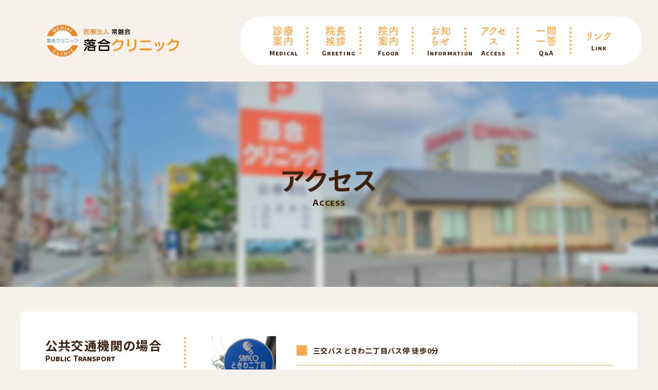

--- FILE ---
content_type: text/html; charset=UTF-8
request_url: https://www.ochiaiclinic.hospital/access_info/
body_size: 4289
content:
<!DOCTYPE html>
<html lang="ja">
    <head>
        <meta charset="UTF-8">
        <meta name="viewport" content="width=device-width, initial-scale=1.0, maximum-scale=1.0, user-scalable=no">
        <title>四日市市 落合クリニック | 内科 外科 泌尿器科</title>
        <meta name="description" content="三重県四日市市にある落合クリニックでは、地域のかかりつけ医として、内科、外科、泌尿器科まで幅広く対応しています。">
        <link rel="shortcut icon" href="https://www.ochiaiclinic.hospital/wp-content/themes/ochiai2021/img/common/favicon.ico">
        <link rel="apple-touch-icon" href="https://www.ochiaiclinic.hospital/wp-content/themes/ochiai2021/img/common/apple-touch-icon.png">
        <link rel="icon" type="image/png" href="https://www.ochiaiclinic.hospital/wp-content/themes/ochiai2021/img/common/android-chrome-192x192.png">
        <link rel="apple-touch-icon" href="#">
        <meta name='robots' content='max-image-preview:large' />
<link rel='dns-prefetch' href='//ajax.googleapis.com' />
<link rel='dns-prefetch' href='//unpkg.com' />
<link rel='dns-prefetch' href='//fonts.googleapis.com' />
<link rel='dns-prefetch' href='//s.w.org' />
		<script type="text/javascript">
			window._wpemojiSettings = {"baseUrl":"https:\/\/s.w.org\/images\/core\/emoji\/13.1.0\/72x72\/","ext":".png","svgUrl":"https:\/\/s.w.org\/images\/core\/emoji\/13.1.0\/svg\/","svgExt":".svg","source":{"concatemoji":"https:\/\/www.ochiaiclinic.hospital\/wp-includes\/js\/wp-emoji-release.min.js?ver=5.8.12"}};
			!function(e,a,t){var n,r,o,i=a.createElement("canvas"),p=i.getContext&&i.getContext("2d");function s(e,t){var a=String.fromCharCode;p.clearRect(0,0,i.width,i.height),p.fillText(a.apply(this,e),0,0);e=i.toDataURL();return p.clearRect(0,0,i.width,i.height),p.fillText(a.apply(this,t),0,0),e===i.toDataURL()}function c(e){var t=a.createElement("script");t.src=e,t.defer=t.type="text/javascript",a.getElementsByTagName("head")[0].appendChild(t)}for(o=Array("flag","emoji"),t.supports={everything:!0,everythingExceptFlag:!0},r=0;r<o.length;r++)t.supports[o[r]]=function(e){if(!p||!p.fillText)return!1;switch(p.textBaseline="top",p.font="600 32px Arial",e){case"flag":return s([127987,65039,8205,9895,65039],[127987,65039,8203,9895,65039])?!1:!s([55356,56826,55356,56819],[55356,56826,8203,55356,56819])&&!s([55356,57332,56128,56423,56128,56418,56128,56421,56128,56430,56128,56423,56128,56447],[55356,57332,8203,56128,56423,8203,56128,56418,8203,56128,56421,8203,56128,56430,8203,56128,56423,8203,56128,56447]);case"emoji":return!s([10084,65039,8205,55357,56613],[10084,65039,8203,55357,56613])}return!1}(o[r]),t.supports.everything=t.supports.everything&&t.supports[o[r]],"flag"!==o[r]&&(t.supports.everythingExceptFlag=t.supports.everythingExceptFlag&&t.supports[o[r]]);t.supports.everythingExceptFlag=t.supports.everythingExceptFlag&&!t.supports.flag,t.DOMReady=!1,t.readyCallback=function(){t.DOMReady=!0},t.supports.everything||(n=function(){t.readyCallback()},a.addEventListener?(a.addEventListener("DOMContentLoaded",n,!1),e.addEventListener("load",n,!1)):(e.attachEvent("onload",n),a.attachEvent("onreadystatechange",function(){"complete"===a.readyState&&t.readyCallback()})),(n=t.source||{}).concatemoji?c(n.concatemoji):n.wpemoji&&n.twemoji&&(c(n.twemoji),c(n.wpemoji)))}(window,document,window._wpemojiSettings);
		</script>
		<style type="text/css">
img.wp-smiley,
img.emoji {
	display: inline !important;
	border: none !important;
	box-shadow: none !important;
	height: 1em !important;
	width: 1em !important;
	margin: 0 .07em !important;
	vertical-align: -0.1em !important;
	background: none !important;
	padding: 0 !important;
}
</style>
	<link rel='stylesheet' id='wp-block-library-css'  href='https://www.ochiaiclinic.hospital/wp-includes/css/dist/block-library/style.min.css?ver=5.8.12' type='text/css' media='all' />
<link rel='stylesheet' id='style-css'  href='https://www.ochiaiclinic.hospital/wp-content/themes/ochiai2021/style.css?ver=5.8.12' type='text/css' media='all' />
<link rel='stylesheet' id='base-css'  href='https://www.ochiaiclinic.hospital/wp-content/themes/ochiai2021/css/base/base_ochiai2021.css?ver=5.8.12' type='text/css' media='all' />
<link rel='stylesheet' id='top-css'  href='https://www.ochiaiclinic.hospital/wp-content/themes/ochiai2021/css/page/top/top_ochiai2021.css?ver=5.8.12' type='text/css' media='all' />
<link rel='stylesheet' id='header-css'  href='https://www.ochiaiclinic.hospital/wp-content/themes/ochiai2021/css/header/header2021.css?ver=5.8.12' type='text/css' media='all' />
<link rel='stylesheet' id='footer-css'  href='https://www.ochiaiclinic.hospital/wp-content/themes/ochiai2021/css/footer/footer2021.css?ver=5.8.12' type='text/css' media='all' />
<link rel='stylesheet' id='scrollevent-css'  href='https://unpkg.com/scroll-hint@latest/css/scroll-hint.css?ver=5.8.12' type='text/css' media='all' />
<link rel='stylesheet' id='access_info-css'  href='https://www.ochiaiclinic.hospital/wp-content/themes/ochiai2021/css/page/access_info/access_info2021.css?ver=1.0.0' type='text/css' media='all' />
<link rel='stylesheet' id='Noto_Sans_J-css'  href='https://fonts.googleapis.com/css2?family=Noto+Sans+JP%3Awght%40400%3B500%3B700%3B900&#038;display=swap&#038;ver=5.8.12' type='text/css' media='all' />
<link rel='stylesheet' id='Encode Sans SC-css'  href='https://fonts.googleapis.com/css2?family=Encode+Sans+SC%3Awght%40100%3B200%3B300%3B400%3B500%3B600%3B700%3B800%3B900&#038;display=swap&#038;ver=5.8.12' type='text/css' media='all' />
<script type='text/javascript' src='//ajax.googleapis.com/ajax/libs/jquery/3.6.0/jquery.min.js?ver=20160608' id='jquery-js'></script>
<script type='text/javascript' src='https://www.ochiaiclinic.hospital/wp-content/themes/ochiai2021/js/bodyScrollLock.min.js?ver=5.8.12' id='script2-js'></script>
<script type='text/javascript' src='https://unpkg.com/scroll-hint@latest/js/scroll-hint.min.js?ver=5.8.12' id='script3-js'></script>
<link rel="https://api.w.org/" href="https://www.ochiaiclinic.hospital/wp-json/" /><link rel="alternate" type="application/json" href="https://www.ochiaiclinic.hospital/wp-json/wp/v2/pages/27" /><link rel="EditURI" type="application/rsd+xml" title="RSD" href="https://www.ochiaiclinic.hospital/xmlrpc.php?rsd" />
<link rel="wlwmanifest" type="application/wlwmanifest+xml" href="https://www.ochiaiclinic.hospital/wp-includes/wlwmanifest.xml" /> 
<meta name="generator" content="WordPress 5.8.12" />
<link rel="canonical" href="https://www.ochiaiclinic.hospital/access_info/" />
<link rel='shortlink' href='https://www.ochiaiclinic.hospital/?p=27' />
<link rel="alternate" type="application/json+oembed" href="https://www.ochiaiclinic.hospital/wp-json/oembed/1.0/embed?url=https%3A%2F%2Fwww.ochiaiclinic.hospital%2Faccess_info%2F" />
<link rel="alternate" type="text/xml+oembed" href="https://www.ochiaiclinic.hospital/wp-json/oembed/1.0/embed?url=https%3A%2F%2Fwww.ochiaiclinic.hospital%2Faccess_info%2F&#038;format=xml" />
    </head>
    <body>
    <header id="header2021_wrap">
    <div id="header2021">
        <!-- ロゴ -->
        <div id="header2021_logo">
            <a href="https://www.ochiaiclinic.hospital/">
                <img src="https://www.ochiaiclinic.hospital/wp-content/themes/ochiai2021/img/common/logo2021-3.svg" alt="落合クリニック">
            </a>
        </div>
        <!-- ロゴ //-->
        <!-- ハンバーガーメニュー -->
        <div id="nav-toggle_area">
            <div class="nav-toggle">
                <div>
                    <span></span>
                    <span></span>
                    <span></span>
                </div>
            </div>
            <!-- <p class="opentext">メニュー</p>
            <p class="closetext">閉じる</p> -->
        </div>
        <!-- ハンバーガーメニュー -->
        <!-- メニュー -->
        <nav id="global-nav">
            <ul>
            <li class="header2021_logo_sp_area tab_float">
                <div id="header2021_logo">
                    <a href="https://www.ochiaiclinic.hospital/">
                        <div class="smp_logo2021">
                            <img src="https://www.ochiaiclinic.hospital/wp-content/themes/ochiai2021/img/common/logo2021-3.svg" alt="落合クリニック">
                        </div>
                        <h4>ホームへ戻る</h4>
                    </a>
                </div>
            </li>
            <li><a href="https://www.ochiaiclinic.hospital/medical_info/">診療案内<span>Medical</span></a></li>
            <li><a href="https://www.ochiaiclinic.hospital/greetings_director/">院長挨拶<span>Greeting</span></a></li>
            <li><a href="https://www.ochiaiclinic.hospital/hospital_information/">院内案内<span>Floor</span></a></li>
            <li><a href="https://www.ochiaiclinic.hospital/notice/">お知らせ<span>Information</span></a></li>
            <li><a href="https://www.ochiaiclinic.hospital/access_info/">アクセス<span>Access</span></a></li>
            <li><a href="https://www.ochiaiclinic.hospital/qa/">一問一答<span>Q&amp;A</span></a></li>
            <li><a href="https://www.ochiaiclinic.hospital/link/">リンク<span>Link</span></a></li>
            </ul>
            <div class="tab_float header2021_access">
            <div class="header2021_access_area">
                <p><a class="link" href="tel:0593512773">TEL:059-351-2773</a></p>
            </div>
            <div class="header2021_access_area">
                <p><a class="link" target="_blank"
                    href="https://www.google.com/maps/dir/?api=1&destination={〒510-0834 三重県四日市市ときわ2丁目7−8 落合クリニック}?travelmode={driving}">現在地からの経路</a>
                </p>
            </div>
            </div>
        </nav>
        <!-- メニュー -->
    </div>
</header>
<div id="contents">    
    <div id="primary" class="content-area">
        <main id="main" class="site-main" role="main">
                            
<div class="titlebg">
    <div class="titlebg_area access_info_title">
      <div class="titlebg_text">
        <h1>アクセス</h1>
        <span>Access</span>
      </div>
    </div>
  </div>



<div id="access_info">
    <div class="information">
      <div class="information_area">
        <div class="caption">
          <h2>公共交通機関の場合</h2>
          <span>Public Transport</span>
        </div>
        <div class="detail_info access_info_area">
          <div class="image">
            <img src="https://www.ochiaiclinic.hospital/wp-content/themes/ochiai2021/img/page/bus_stop.jpg" alt="">
          </div>
          <div class="text">
            <div class="itemization departmentzation">
              <p>三交バス ときわ二丁目バス停 徒歩0分</p>
              <p>近鉄湯の山線 伊勢松本駅 徒歩7分</p>
            </div>
          </div>
        </div>
      </div>
    </div>
    <div class="information invew2021">
      <div class="information_area">
        <div class="caption">
          <h2>公共交通機関の場合</h2>
          <span>Public Transport</span>
        </div>
        <div class="detail_info access_info_area">
          <div class="image2">
            <img src="https://www.ochiaiclinic.hospital/wp-content/themes/ochiai2021/img/page/access_info-bg2.jpg" alt="">
          </div>
          <!--<div class="image pc">
            <img src="https://www.ochiaiclinic.hospital/wp-content/themes/ochiai2021/img/page/bus_stop.jpg" alt="">
          </div>-->
          <div class="text2">
            <div class="itemization departmentzation">
              <!--<div class="image sp">
                <img src="https://www.ochiaiclinic.hospital/wp-content/themes/ochiai2021/img/page/bus_stop.jpg" alt="">
              </div>-->
              <p>
                三交バス ときわ二丁目バス停 徒歩0分
              </p>
              <p>近鉄湯の山線 伊勢松本駅 徒歩7分</p>
            </div>
          </div>
        </div>
      </div>
    </div>
    <div class="information invew2021">
      <div class="information_area">
        <div class="caption">
          <h2>お車の場合</h2>
          <span>Car Route</span>
        </div>
        <div class="detail_info access_info_area">
          <div class="map_area">
            <iframe src="https://www.google.com/maps/embed?pb=!1m18!1m12!1m3!1d817.3899119586554!2d136.59410982922793!3d34.96764409777591!2m3!1f0!2f0!3f0!3m2!1i1024!2i768!4f13.1!3m3!1m2!1s0x0%3A0x0!2zMzTCsDU4JzAzLjUiTiAxMzbCsDM1JzQwLjgiRQ!5e0!3m2!1sja!2sjp!4v1634543891882!5m2!1sja!2sjp" allowfullscreen="" loading="lazy" style="filter:hue-rotate(20deg)"></iframe>
          </div>
          <div class="text_car">
            <div class="itemization departmentzation">
              <p>国道一号線より松本街道を西へ約10分。Honda Cars隣</p>
            </div>
          </div>
        </div>
      </div>
    </div>
  </div>
                    
        </main><!-- .site-main -->
    
    
    </div><!-- .content-area -->
    
</div>
    <footer>
        <nav id="footer2021">
            <div id="footer2021_area">
                <div class="footer_colum">
                <div class="subject">
                    <h2>診療科目</h2>
                    <p>内科、外科、泌尿器科</p>
                </div>
                </div>
                <div class="footer_colum logo">
                    <div class="footer_logo">
                        <img src="https://www.ochiaiclinic.hospital/wp-content/themes/ochiai2021/img/common/logo2021-3.svg" alt="落合クリニック">
                    </div>
                <p class="copyright">copyrights all rights reserved.</p>
                </div>
                <div class="footer_colum">
                    <div class="address_area">
                        <p class="number">&#x3012;510-0834 </p>
                        <p class="address">三重県四日市市ときわ2丁目7-8</p>
                        <p class="phone"><a class="link" href="tel:0593512773">TEL:059-351-2773</a></p>
                        <p class="root"><a class="link" target="_blank"
                    href="https://www.google.com/maps/dir/?api=1&destination={〒510-0834 三重県四日市市ときわ2丁目7−8 落合クリニック}?travelmode={driving}">現在地からの経路</a>
                </p>
                    </div>
                </div>
            </div>
            <div id="footer_bottom">
                <div class="footer_bottom_area">
                    <a href="/privacy_policy">プライバシーポリシー</a>
                    <a href="/sitemap">サイトマップ</a>
                </div>
            </div>
        </nav>
    </footer>
    <script type='text/javascript' src='https://www.ochiaiclinic.hospital/wp-content/themes/ochiai2021/js/ochiaibase.js?ver=20211014' id='script-js'></script>
<script type='text/javascript' src='https://www.ochiaiclinic.hospital/wp-includes/js/wp-embed.min.js?ver=5.8.12' id='wp-embed-js'></script>
    </body>
</html>

--- FILE ---
content_type: text/css
request_url: https://www.ochiaiclinic.hospital/wp-content/themes/ochiai2021/css/base/base_ochiai2021.css?ver=5.8.12
body_size: 2431
content:
:root {
  --main-font1: "Noto Sans JP", sans-serif;
  --main-font2: fot-tsukubrdgothic-std, sans-serif;
  --main-font3: "Encode Sans SC", sans-serif;
  --main-color1: #333;
  --main-color2: #fff;
  --main-color3: #feaa4a;
  --main-color4: #3f210f;
  --main-color5: #f2d8aa;
  --main-color6: #94b343;
  --main-color7: #f6f1ea;
}

*,
*::before,
*::after {
  -webkit-box-sizing: border-box;
          box-sizing: border-box;
}

html {
  height: 100%;
}

body {
  display: -webkit-box;
  display: -ms-flexbox;
  display: flex;
  -webkit-box-orient: vertical;
  -webkit-box-direction: normal;
      -ms-flex-direction: column;
          flex-direction: column;
  height: 100%;
  -webkit-font-feature-settings: "palt" 1;
          font-feature-settings: "palt" 1;
  background-color: var(--main-color7);
}

body.smpfixed {
  overflow: hidden;
  height: 100%;
}

.pc {
  display: block;
}

.tab_float,
.tab,
.sp {
  display: none;
}

@media (max-width: 1080px) {
  .pc {
    display: none;
  }
}

@media (max-width: 1080px) {
  .tab_float {
    display: block;
  }
}

@media (max-width: 810px) {
  .tab {
    display: block;
  }
}

@media (max-width: 640px) {
  .sp {
    display: block;
  }
}

a {
  text-decoration: none;
}

img {
  display: block;
  width: 100%;
}

a.link {
  background-color: var(--main-color6);
  color: var(--main-color2);
  font-weight: 700;
  border-radius: 5px;
  font-family: var(--main-font2);
  padding: 16px;
}

@media (max-width: 640px) {
  a.link {
    font-size: 4.25vw;
    padding: 8px 16px;
  }
}

#wpadminbar {
  display: none;
}

.invew2021 {
  -webkit-transition: ease-in-out 1.5s;
  transition: ease-in-out 1.5s;
  opacity: 0;
}

.fade_on {
  opacity: 1;
  -webkit-transform: translate3d(0, 0, 0) !important;
          transform: translate3d(0, 0, 0) !important;
}

@media (max-width: 1080px) {
  #contents {
    padding-top: 120px;
  }
}

@media (max-width: 810px) {
  #contents {
    padding-top: 108px;
  }
}

@media (max-width: 640px) {
  #contents {
    padding-top: 22vw;
  }
}

#medical_info2021 {
  width: 100%;
  max-width: 1200px;
  margin: auto;
}

#medical_info2021.notice_top {
  max-width: 960px;
}

.titlebg {
  margin: 0 0 48px;
}

@media (max-width: 1080px) {
  .titlebg {
    margin: 0 0 24px;
  }
}

.titlebg .titlebg_area {
  width: 100%;
  height: 400px;
  overflow: hidden;
  position: relative;
  display: -webkit-box;
  display: -ms-flexbox;
  display: flex;
  -webkit-box-pack: center;
      -ms-flex-pack: center;
          justify-content: center;
  -webkit-box-align: center;
      -ms-flex-align: center;
          align-items: center;
}

@media (max-width: 810px) {
  .titlebg .titlebg_area {
    height: 25vh;
  }
}

.titlebg .titlebg_area:before {
  content: "";
  background: inherit;
  -webkit-filter: blur(5px);
          filter: blur(5px);
  position: absolute;
  top: -5px;
  left: -5px;
  right: -5px;
  bottom: -5px;
  z-index: 0;
}

.titlebg .titlebg_area .titlebg_text {
  font-family: var(--main-font1);
  letter-spacing: 00.05em;
  text-align: center;
  position: relative;
  z-index: 1;
}

.titlebg .titlebg_area .titlebg_text h1 {
  font-size: 50px;
  font-weight: 700;
  color: var(--main-color4);
}

@media (max-width: 1080px) {
  .titlebg .titlebg_area .titlebg_text h1 {
    font-size: 32px;
  }
}

@media (max-width: 640px) {
  .titlebg .titlebg_area .titlebg_text h1 {
    font-size: 6vw;
  }
}

.titlebg .titlebg_area .titlebg_text span {
  display: block;
  font-family: var(--main-font3);
  color: var(--main-color4);
  font-weight: 700;
}

@media (max-width: 1080px) {
  .titlebg .titlebg_area .titlebg_text span {
    font-size: 14px;
  }
}

@media (max-width: 640px) {
  .titlebg .titlebg_area .titlebg_text span {
    font-size: 3vw;
  }
}

.infopage_title {
  background-image: url("../../img/page/medical_info-bg.jpg");
  background-size: cover;
  background-position: center;
}

.calendar_area table {
  border-collapse: collapse;
  border-spacing: 0;
  width: 100%;
  text-align: center;
  font-family: var(--main-font1);
  background-color: #fff;
  border-radius: 3px;
}

.calendar_area table tr th {
  width: auto;
  text-align: center;
  background-color: var(--main-color3);
  color: #fff;
  border-right: 2px solid #fff;
}

.calendar_area table tr th:first-child {
  width: 25%;
  text-align: left;
  padding-left: 16px;
  border-bottom: 2px solid #fff;
}

@media (max-width: 640px) {
  .calendar_area table tr th:first-child {
    text-align: center;
    padding-left: 0;
  }
}

.calendar_area table tr th:last-child {
  border-right: none;
}

.calendar_area table tr th,
.calendar_area table tr td {
  font-weight: 700;
  padding: 16px 0;
  text-align: center;
}

@media (max-width: 640px) {
  .calendar_area table tr th,
  .calendar_area table tr td {
    font-size: 3vw;
    padding: 10px 0;
  }
}

.calendar_area table tr td {
  position: relative;
  border-left: 2px solid var(--main-color3);
  border-bottom: 2px solid var(--main-color3);
}

.calendar_area table tr .circle::before {
  content: "";
  position: absolute;
  top: 50%;
  left: 50%;
  width: 1.5vw;
  height: 1.5vw;
  background-color: var(--main-color3);
  border-radius: 50%;
  -webkit-transform: translate(-50%, -50%);
          transform: translate(-50%, -50%);
}

@media (max-width: 810px) {
  .calendar_area table tr .circle::before {
    width: 2.5vw;
    height: 2.5vw;
  }
}

@media (max-width: 640px) {
  .calendar_area table tr .circle::before {
    width: 4vw;
    height: 4vw;
  }
}

.calendar_area table tr .cross::before, .calendar_area table tr .cross::after {
  content: "";
  position: absolute;
  top: 50%;
  left: 50%;
  width: 5px;
  height: 1.5vw;
  background-color: var(--main-color3);
  border-radius: 5px;
}

@media (max-width: 810px) {
  .calendar_area table tr .cross::before, .calendar_area table tr .cross::after {
    height: 2.5vw;
  }
}

@media (max-width: 640px) {
  .calendar_area table tr .cross::before, .calendar_area table tr .cross::after {
    width: 3px;
    height: 4vw;
  }
}

.calendar_area table tr .cross:before {
  -webkit-transform: translate(-50%, -50%) rotate(45deg);
          transform: translate(-50%, -50%) rotate(45deg);
}

.calendar_area table tr .cross:after {
  -webkit-transform: translate(-50%, -50%) rotate(-45deg);
          transform: translate(-50%, -50%) rotate(-45deg);
}

.calendar_area table tr:last-child th,
.calendar_area table tr:last-child td {
  border-bottom: none;
}

.calendar_area .subtext {
  font-weight: 700;
  font-family: var(--main-font1);
  color: var(--main-color4);
  font-size: 14px;
  letter-spacing: 0.05em;
  margin-top: 16px;
}

@media (max-width: 1080px) {
  .calendar_area .subtext {
    font-size: 12px;
  }
}

@media (max-width: 640px) {
  .calendar_area .subtext {
    font-size: 3vw;
  }
}

.information {
  margin: 0;
  padding: 0 0 40px;
}

.information:nth-child(n + 2) {
  -webkit-transform: translate3d(0, -30px, 0);
          transform: translate3d(0, -30px, 0);
}

@media (max-width: 1080px) {
  .information {
    padding: 0 24px 24px;
  }
}

.information .information_area {
  padding: 48px;
  background-color: #fff;
  border-radius: 8px;
  display: -webkit-box;
  display: -ms-flexbox;
  display: flex;
  -ms-flex-wrap: wrap;
      flex-wrap: wrap;
}

@media (max-width: 640px) {
  .information .information_area {
    padding: 24px;
  }
}

.caption {
  width: 25%;
  position: relative;
  padding-right: 16px;
}

@media (max-width: 640px) {
  .caption {
    width: 100%;
    padding-right: 0;
    padding-bottom: 24px;
  }
}

.caption:after {
  content: "";
  position: absolute;
  top: 50%;
  right: 0;
  width: 8px;
  height: 100%;
  background: radial-gradient(circle, var(--main-color3), var(--main-color3) 30%, transparent 40%, transparent);
  background-position: right top;
  background-size: 8px 8px;
  background-repeat: repeat-y;
  -webkit-transform: translateY(-50%);
          transform: translateY(-50%);
}

@media (max-width: 640px) {
  .caption:after {
    width: 100%;
    height: 2vw;
    top: auto;
    bottom: 0;
    background-repeat: repeat-x;
  }
}

.caption h2 {
  font-family: var(--main-font1);
  color: var(--main-color4);
  letter-spacing: 0.05em;
  font-weight: 700;
}

@media (max-width: 640px) {
  .caption h2 {
    font-size: 5vw;
    text-align: center;
  }
}

.caption span {
  font-family: var(--main-font3);
  font-weight: 700;
  color: var(--main-color4);
  font-size: 14px;
}

@media (max-width: 640px) {
  .caption span {
    font-size: 3vw;
    display: block;
    text-align: center;
  }
}

.notice2021 .caption h2 {
  font-size: 16px;
}

@media (max-width: 640px) {
  .notice2021 .caption h2 {
    font-size: 4vw;
  }
}

.notice2021 .itemization p {
  font-size: 16px;
}

@media (max-width: 640px) {
  .notice2021 .itemization p {
    font-size: 4vw;
  }
}

.detail_info {
  width: calc(100% - 25%);
  padding-left: 48px;
}

@media (max-width: 640px) {
  .detail_info {
    width: 100%;
    padding-top: 16px;
    padding-left: 0;
  }
}

.itemization p {
  position: relative;
  font-family: var(--main-font1);
  color: var(--main-color4);
  letter-spacing: 0.05em;
  line-height: 1.75;
  font-size: 14px;
  font-weight: 700;
  padding: 16px 0;
  border-bottom: 2px dotted var(--main-color3);
  padding-left: 32px;
}

@media (max-width: 640px) {
  .itemization p {
    font-size: 3.2vw;
  }
}

.itemization p::before {
  content: "";
  position: absolute;
  top: 50%;
  left: 0;
  width: 20px;
  height: 20px;
  background-color: var(--main-color3);
  -webkit-transform: translateY(-50%);
          transform: translateY(-50%);
}

@media (max-width: 640px) {
  .itemization p::before {
    width: 4vw;
    height: 4vw;
  }
}

.itemization table {
  width: 100%;
  margin-top: 32px;
  border: 1px solid #494949;
}

@media (max-width: 640px) {
  .itemization table {
    margin-top: 0;
    height: auto !important;
  }
}

.itemization table tr td {
  width: calc(100% / 7);
  text-align: center;
  font-family: var(--main-font1);
  font-weight: 700;
  padding: 8px;
  border: 1px solid #494949;
  font-size: 12px;
  color: var(--main-color1);
  height: auto;
}

@media (max-width: 640px) {
  .itemization table tr td {
    font-size: 1.2vw;
    height: auto;
    -webkit-text-size-adjust: 100%;
       -moz-text-size-adjust: 100%;
        -ms-text-size-adjust: 100%;
            text-size-adjust: 100%;
    padding: 4px;
  }
}

.itemization table tr td span {
  font-family: var(--main-font1) !important;
  font-weight: 500;
  font-size: 11px !important;
}

@media (max-width: 640px) {
  .itemization table tr td span {
    -webkit-text-size-adjust: 100%;
       -moz-text-size-adjust: 100%;
        -ms-text-size-adjust: 100%;
            text-size-adjust: 100%;
    font-size: 1.2vw !important;
  }
}

.itemization table tr:first-of-type td {
  border-top: 1px solid transparent;
  border-left: 1px solid transparent;
  border-right: 1px solid transparent;
}

.itemization table tr:last-of-type td {
  border-bottom: 1px solid transparent;
  border-left: 1px solid transparent;
  border-right: 1px solid transparent;
}

#medical_info2021 div.qa_text p {
  position: relative;
  font-family: var(--main-font1);
  letter-spacing: 2px;
  font-size: 16px;
  position: relative;
  display: -webkit-box;
  display: -ms-flexbox;
  display: flex;
  -webkit-box-align: start;
      -ms-flex-align: start;
          align-items: flex-start;
}

#medical_info2021 div.qa_text p::before {
  font-family: "Fredoka One", cursive;
  color: var(--main-color3);
  display: inline-block;
  margin-right: 8px;
  font-size: 19px;
}

#medical_info2021 div.qa_text p:nth-child(2n + 1) {
  margin-bottom: 8px;
}

#medical_info2021 div.qa_text p:nth-child(2n + 1)::before {
  content: "Q";
}

#medical_info2021 div.qa_text p:nth-child(2n) {
  margin-top: 32px;
  padding-top: 32px;
  border-top: 1px dotted #ddd;
}

@media (max-width: 640px) {
  #medical_info2021 div.qa_text p:nth-child(2n) {
    margin-top: 24px;
    padding-top: 24px;
  }
}

#medical_info2021 div.qa_text p:nth-child(2n)::before {
  content: "A";
}

.thumbnail_image2021 img {
  height: auto;
}
/*# sourceMappingURL=base_ochiai2021.css.map */

--- FILE ---
content_type: text/css
request_url: https://www.ochiaiclinic.hospital/wp-content/themes/ochiai2021/css/page/top/top_ochiai2021.css?ver=5.8.12
body_size: 1904
content:
.mainimage .mainimage_area img {
  height: 64vh;
  -o-object-fit: cover;
     object-fit: cover;
}

@media (max-width: 864px) {
  .mainimage .mainimage_area img {
    height: 50vh;
  }
}

@media (max-width: 640px) {
  .mainimage .mainimage_area img {
    height: 40vh;
  }
}

.mainimage2 {
  margin-bottom: 72px;
}

@media (max-width: 1080px) {
  .mainimage2 {
    margin-bottom: 24px;
  }
}

.mainimage2 .mainimage2_area {
  width: 100%;
  height: 640px;
  background-image: url("../../../img/main/top.jpg");
  background-size: cover;
  position: relative;
  z-index: 0;
}

@media (max-width: 1080px) {
  .mainimage2 .mainimage2_area {
    height: 50vw;
  }
}

@media (max-width: 864px) {
  .mainimage2 .mainimage2_area {
    height: 55vw;
  }
}

@media (max-width: 640px) {
  .mainimage2 .mainimage2_area {
    height: 80vw;
  }
}

.mainimage2 .mainimage2_area::after {
  content: "";
  position: absolute;
  top: 0;
  left: 0;
  width: 100%;
  height: 100%;
  background-color: rgba(0, 0, 0, 0.4);
  z-index: 1;
}

.mainimage2 .mainimage2_area .greeting_top {
  position: absolute;
  top: 50%;
  left: 50%;
  -webkit-transform: translate(-50%, -50%);
          transform: translate(-50%, -50%);
  margin: 0 auto;
  width: 100%;
  z-index: 2;
}

.mainimage2 .mainimage2_area .greeting_top .greeting_area .greeting_text {
  -webkit-transform: translate3d(0, 0, 0);
          transform: translate3d(0, 0, 0);
}

.mainimage2 .mainimage2_area .greeting_top .greeting_area .greeting_text p {
  color: var(--main-color2);
}

@media (max-width: 640px) {
  .mainimage2 .mainimage2_area .greeting_top .greeting_area .greeting_text p {
    text-shadow: 2px 2px 6px var(--main-color1);
  }
}

.mainimage2 .mainimage2_area .greeting_top .greeting_area .greeting_image {
  opacity: 1;
}

@media (max-width: 640px) {
  .mainimage2 .mainimage2_area .greeting_top .greeting_area .greeting_image {
    opacity: 0.5;
  }
}

.greeting_top {
  margin: 72px auto;
  overflow: hidden;
}

@media (max-width: 640px) {
  .greeting_top {
    margin: 40px auto;
  }
}

.greeting_top .greeting_area {
  margin: auto;
  width: 100%;
  max-width: 1200px;
  position: relative;
  display: -webkit-box;
  display: -ms-flexbox;
  display: flex;
  -ms-flex-wrap: wrap;
      flex-wrap: wrap;
  -webkit-box-pack: center;
      -ms-flex-pack: center;
          justify-content: center;
  -webkit-box-align: center;
      -ms-flex-align: center;
          align-items: center;
  height: 45vh;
}

@media (max-width: 1080px) {
  .greeting_top .greeting_area {
    padding: 0 64px;
  }
}

@media (max-width: 864px) {
  .greeting_top .greeting_area {
    height: 30vh;
  }
}

@media (max-width: 640px) {
  .greeting_top .greeting_area {
    padding: 0 32px;
  }
}

.greeting_top .greeting_area .greeting_image {
  position: absolute;
}

@media (max-width: 640px) {
  .greeting_top .greeting_area .greeting_image {
    z-index: -1;
    opacity: 0.4;
  }
}

.greeting_top .greeting_area .greeting_image img {
  border-radius: 50%;
}

.greeting_top .greeting_area .greeting_image.image1 {
  top: 0;
  left: 5%;
  width: 16%;
  -webkit-animation: fuwafuwa 3s infinite linear alternate;
          animation: fuwafuwa 3s infinite linear alternate;
}

@media (max-width: 1080px) {
  .greeting_top .greeting_area .greeting_image.image1 {
    left: 12%;
  }
}

@media (max-width: 640px) {
  .greeting_top .greeting_area .greeting_image.image1 {
    top: 3%;
    left: 14%;
    width: 20%;
  }
}

.greeting_top .greeting_area .greeting_image.image2 {
  width: 12%;
  left: 0;
  padding-top: 10%;
  -webkit-animation: fuwafuwa2 3s infinite linear alternate;
          animation: fuwafuwa2 3s infinite linear alternate;
}

@media (max-width: 1080px) {
  .greeting_top .greeting_area .greeting_image.image2 {
    left: 3%;
  }
}

@media (max-width: 640px) {
  .greeting_top .greeting_area .greeting_image.image2 {
    width: 16%;
  }
}

.greeting_top .greeting_area .greeting_image.image3 {
  width: 15%;
  bottom: 0;
  left: 15%;
  -webkit-animation: fuwafuwa 3s infinite linear alternate;
          animation: fuwafuwa 3s infinite linear alternate;
}

@media (max-width: 1080px) {
  .greeting_top .greeting_area .greeting_image.image3 {
    left: 18%;
  }
}

@media (max-width: 640px) {
  .greeting_top .greeting_area .greeting_image.image3 {
    width: 18%;
    left: 22%;
    bottom: 3%;
  }
}

.greeting_top .greeting_area .greeting_image.image4 {
  top: 0;
  right: 5%;
  width: 16%;
  -webkit-animation: fuwafuwa2 3s infinite linear alternate;
          animation: fuwafuwa2 3s infinite linear alternate;
}

@media (max-width: 1080px) {
  .greeting_top .greeting_area .greeting_image.image4 {
    right: 12%;
  }
}

@media (max-width: 640px) {
  .greeting_top .greeting_area .greeting_image.image4 {
    top: 3%;
    right: 14%;
    width: 20%;
  }
}

.greeting_top .greeting_area .greeting_image.image5 {
  width: 12%;
  right: 0;
  padding-top: 10%;
  -webkit-animation: fuwafuwa 3s infinite linear alternate;
          animation: fuwafuwa 3s infinite linear alternate;
}

@media (max-width: 1080px) {
  .greeting_top .greeting_area .greeting_image.image5 {
    right: 3%;
  }
}

@media (max-width: 640px) {
  .greeting_top .greeting_area .greeting_image.image5 {
    width: 16%;
  }
}

.greeting_top .greeting_area .greeting_image.image6 {
  width: 15%;
  bottom: 2%;
  right: 15%;
  -webkit-animation: fuwafuwa2 3s infinite linear alternate;
          animation: fuwafuwa2 3s infinite linear alternate;
}

@media (max-width: 1080px) {
  .greeting_top .greeting_area .greeting_image.image6 {
    right: 18%;
  }
}

@media (max-width: 640px) {
  .greeting_top .greeting_area .greeting_image.image6 {
    width: 18%;
    right: 22%;
    bottom: 3%;
  }
}

.greeting_top .greeting_area .greeting_text {
  -webkit-transform: translate3d(0, -30px, 0);
          transform: translate3d(0, -30px, 0);
}

.greeting_top .greeting_area .greeting_text p {
  font-family: var(--main-font2);
  color: var(--main-color4);
  text-align: center;
  font-weight: 900;
  font-size: 24px;
  line-height: 1.75;
  letter-spacing: 0.05em;
}

@media (max-width: 864px) {
  .greeting_top .greeting_area .greeting_text p {
    font-size: 20px;
  }
}

@media (max-width: 640px) {
  .greeting_top .greeting_area .greeting_text p {
    font-size: 4vw;
  }
}

@-webkit-keyframes fuwafuwa {
  0% {
    -webkit-transform: translate(0, 0) rotate(-5deg);
    transform: translate(0, 0) rotate(-5deg);
  }
  50% {
    -webkit-transform: translate(0, -5px) rotate(0deg);
    transform: translate(0, -5px) rotate(0deg);
  }
  100% {
    -webkit-transform: translate(0, 0) rotate(5deg);
    transform: translate(0, 0) rotate(5deg);
  }
}

@keyframes fuwafuwa {
  0% {
    -webkit-transform: translate(0, 0) rotate(-5deg);
    transform: translate(0, 0) rotate(-5deg);
  }
  50% {
    -webkit-transform: translate(0, -5px) rotate(0deg);
    transform: translate(0, -5px) rotate(0deg);
  }
  100% {
    -webkit-transform: translate(0, 0) rotate(5deg);
    transform: translate(0, 0) rotate(5deg);
  }
}

@-webkit-keyframes fuwafuwa2 {
  0% {
    -webkit-transform: translate(0, 0) rotate(5deg);
    transform: translate(0, 0) rotate(5deg);
  }
  50% {
    -webkit-transform: translate(0, 5px) rotate(0deg);
    transform: translate(0, 5px) rotate(0deg);
  }
  100% {
    -webkit-transform: translate(0, 0) rotate(-5deg);
    transform: translate(0, 0) rotate(-5deg);
  }
}

@keyframes fuwafuwa2 {
  0% {
    -webkit-transform: translate(0, 0) rotate(5deg);
    transform: translate(0, 0) rotate(5deg);
  }
  50% {
    -webkit-transform: translate(0, 5px) rotate(0deg);
    transform: translate(0, 5px) rotate(0deg);
  }
  100% {
    -webkit-transform: translate(0, 0) rotate(-5deg);
    transform: translate(0, 0) rotate(-5deg);
  }
}

.information_top {
  width: 100%;
  max-width: 1200px;
  margin: 72px auto 0;
  overflow: hidden;
}

@media (max-width: 640px) {
  .information_top {
    margin: 24px auto 0;
  }
}

.information_top .information_area {
  display: -webkit-box;
  display: -ms-flexbox;
  display: flex;
  -ms-flex-wrap: wrap;
      flex-wrap: wrap;
}

@media (max-width: 1080px) {
  .information_top .information_area {
    padding: 0 48px;
  }
}

@media (max-width: 640px) {
  .information_top .information_area {
    padding: 0 24px;
  }
}

.information_top .information_area .map {
  width: 45%;
  -webkit-transform: translate3d(-30px, 0, 0);
          transform: translate3d(-30px, 0, 0);
}

@media (max-width: 864px) {
  .information_top .information_area .map {
    width: 100%;
  }
}

.information_top .information_area .map .map_area iframe {
  width: 100%;
  height: 50vh;
  border-radius: 10px;
}

@media (max-width: 864px) {
  .information_top .information_area .map .map_area iframe {
    height: 30vh;
  }
}

.information_top .information_area .detailinfo {
  width: 55%;
  padding-left: 48px;
  -webkit-transform: translate3d(30px, 0, 0);
          transform: translate3d(30px, 0, 0);
}

@media (max-width: 864px) {
  .information_top .information_area .detailinfo {
    width: 100%;
    padding-top: 32px;
    padding-left: 0px;
  }
}

@media (max-width: 640px) {
  .information_top .information_area .detailinfo {
    padding-top: 16px;
  }
}

.information_top .information_area .detailinfo .medical_subjects {
  display: -webkit-box;
  display: -ms-flexbox;
  display: flex;
  -ms-flex-wrap: wrap;
      flex-wrap: wrap;
  -webkit-box-align: center;
      -ms-flex-align: center;
          align-items: center;
  font-family: var(--main-font1);
  font-weight: 700;
  margin-bottom: 32px;
  letter-spacing: 0.05em;
}

@media (max-width: 640px) {
  .information_top .information_area .detailinfo .medical_subjects {
    margin-bottom: 16px;
  }
}

.information_top .information_area .detailinfo .medical_subjects .title {
  padding-right: 32px;
}

@media (max-width: 640px) {
  .information_top .information_area .detailinfo .medical_subjects .title {
    padding-right: 16px;
  }
}

.information_top .information_area .detailinfo .medical_subjects .title p {
  padding: 8px 40px;
  color: #fff;
  background-color: var(--main-color3);
  border-radius: 8px;
}

@media (max-width: 640px) {
  .information_top .information_area .detailinfo .medical_subjects .title p {
    padding: 4px 32px;
    font-size: 3vw;
  }
}

.information_top .information_area .detailinfo .medical_subjects .subject {
  color: var(--main-color4);
}

@media (max-width: 640px) {
  .information_top .information_area .detailinfo .medical_subjects .subject {
    font-size: 3vw;
  }
}

.information_top .information_area .detailinfo .phone {
  font-family: var(--main-font1);
  font-weight: 700;
  font-size: 32px;
  margin: 16px auto 8px;
  color: var(--main-color4);
}

.information_top .information_area .detailinfo .phone a {
  color: var(--main-color4);
}

@media (max-width: 640px) {
  .information_top .information_area .detailinfo .phone {
    font-size: 6.5vw;
  }
}

.information_top .information_area .detailinfo .address {
  color: var(--main-color4);
  letter-spacing: 0.05em;
  font-family: var(--main-font1);
  font-weight: 700;
}

.information_top .information_area .detailinfo .address .ad1 {
  font-size: 20px;
}

@media (max-width: 640px) {
  .information_top .information_area .detailinfo .address .ad1 {
    font-size: 3.5vw;
  }
}

.information_top .information_area .detailinfo .address .ad2 {
  margin-top: 4px;
}

@media (max-width: 640px) {
  .information_top .information_area .detailinfo .address .ad2 {
    font-size: 3vw;
  }
}

.news_top .news_top_area {
  width: 100%;
  background-color: var(--main-color2);
}

.news_top .news_top_area ul li {
  border-bottom: 1px solid var(--main-color4);
}

.news_top .news_top_area ul li:last-child {
  border-bottom: none;
}

.news_top .news_top_area ul li .news_top_block {
  width: 100%;
  max-width: 960px;
  padding: 32px 0;
  margin: auto;
  display: -webkit-box;
  display: -ms-flexbox;
  display: flex;
  font-family: var(--main-font1);
  color: var(--main-color4);
  font-weight: 700;
  letter-spacing: 0.05em;
  position: relative;
}

@media (max-width: 864px) {
  .news_top .news_top_area ul li .news_top_block {
    padding: 24px;
  }
}

@media (max-width: 640px) {
  .news_top .news_top_area ul li .news_top_block {
    -webkit-box-orient: vertical;
    -webkit-box-direction: normal;
        -ms-flex-direction: column;
            flex-direction: column;
    padding: 24px 40px 24px 24px;
  }
}

.news_top .news_top_area ul li .news_top_block::after {
  content: "";
  position: absolute;
  top: 50%;
  right: 0;
  -webkit-transform: translateY(-50%);
          transform: translateY(-50%);
  width: 24px;
  height: 2px;
  background-color: var(--main-color4);
}

@media (max-width: 864px) {
  .news_top .news_top_area ul li .news_top_block::after {
    right: 24px;
  }
}

@media (max-width: 640px) {
  .news_top .news_top_area ul li .news_top_block::after {
    width: 2vw;
  }
}

.news_top .news_top_area ul li .news_top_block i {
  margin-right: 32px;
  -webkit-transform: translate3d(-30px, 0, 0);
          transform: translate3d(-30px, 0, 0);
}

@media (max-width: 640px) {
  .news_top .news_top_area ul li .news_top_block i {
    font-size: 3vw;
    margin-right: 0;
    margin-bottom: 4px;
  }
}

.news_top .news_top_area ul li .news_top_block p {
  -webkit-transform: translate3d(30px, 0, 0);
          transform: translate3d(30px, 0, 0);
}

@media (max-width: 640px) {
  .news_top .news_top_area ul li .news_top_block p {
    font-size: 3.5vw;
  }
}
/*# sourceMappingURL=top_ochiai2021.css.map */

--- FILE ---
content_type: text/css
request_url: https://www.ochiaiclinic.hospital/wp-content/themes/ochiai2021/css/header/header2021.css?ver=5.8.12
body_size: 1827
content:
#header2021 {
  width: 100%;
  display: -webkit-box;
  display: -ms-flexbox;
  display: flex;
  -webkit-box-pack: justify;
      -ms-flex-pack: justify;
          justify-content: space-between;
  -webkit-box-align: center;
      -ms-flex-align: center;
          align-items: center;
}

#header2021 a {
  text-decoration: none;
  display: block;
}

#header2021 #header2021_logo {
  width: 25%;
  margin: 32px 88px;
}

#header2021 #nav-toggle_area {
  display: none;
  cursor: pointer;
  z-index: 99;
}

#header2021 #nav-toggle_area .nav-toggle {
  width: 40px;
  height: 32px;
  position: relative;
}

#header2021 #nav-toggle_area .nav-toggle .closetext {
  display: none;
}

#header2021 #global-nav {
  width: calc(100% - 25%);
  height: 95px;
  margin: 32px;
  background-color: var(--main-color2);
  border-radius: 40px;
}

#header2021 #global-nav ul {
  display: -webkit-box;
  display: -ms-flexbox;
  display: flex;
  -webkit-box-align: center;
      -ms-flex-align: center;
          align-items: center;
  padding: 0 32px;
  height: 100%;
}

#header2021 #global-nav ul li {
  width: calc(100% / 7);
  height: 100%;
}

#header2021 #global-nav ul li a {
  display: -webkit-box;
  display: -ms-flexbox;
  display: flex;
  -webkit-box-orient: vertical;
  -webkit-box-direction: normal;
      -ms-flex-direction: column;
          flex-direction: column;
  -webkit-box-pack: center;
      -ms-flex-pack: center;
          justify-content: center;
  position: relative;
  width: auto;
  height: 100%;
  padding: 24px;
  text-align: center;
  font-family: var(--main-font2);
  font-weight: 700;
  color: var(--main-color3);
  letter-spacing: 0.0525rem;
  font-size: 20px;
  line-height: 1;
  -webkit-transition: all 0.3s;
  transition: all 0.3s;
}

#header2021 #global-nav ul li a span {
  font-size: 55%;
  display: block;
  padding-top: 8px;
  font-family: var(--main-font3);
  color: var(--main-color4);
  letter-spacing: 0.065rem;
}

#header2021 #global-nav ul li a::after {
  content: "";
  position: absolute;
  top: 50%;
  right: 0;
  width: 8px;
  height: 60%;
  background: radial-gradient(circle, var(--main-color3), var(--main-color3) 30%, transparent 40%, transparent);
  background-position: right top;
  background-size: 8px 8px;
  background-repeat: repeat-y;
  -webkit-transform: translateY(-50%);
          transform: translateY(-50%);
}

#header2021 #global-nav ul li a:hover {
  color: var(--main-color4);
}

#header2021 #global-nav ul li:last-child a::after {
  content: none;
}

@media (max-width: 1080px) {
  #header2021_wrap {
    position: fixed;
    top: 0;
    left: 0;
    width: 100%;
    z-index: 99;
  }
  #header2021_wrap #header2021 {
    height: 120px;
    background-color: var(--main-color2);
  }
  #header2021_wrap #header2021 #header2021_logo {
    width: 32%;
    margin: 0 0 0 64px;
  }
  #header2021_wrap #header2021 #nav-toggle_area {
    display: -webkit-box;
    display: -ms-flexbox;
    display: flex;
    -webkit-box-pack: center;
        -ms-flex-pack: center;
            justify-content: center;
    -webkit-box-align: center;
        -ms-flex-align: center;
            align-items: center;
    background-color: var(--main-color3);
    width: 120px;
    height: 100%;
    -webkit-box-orient: vertical;
    -webkit-box-direction: normal;
        -ms-flex-direction: column;
            flex-direction: column;
  }
  #header2021_wrap #header2021 #nav-toggle_area .nav-toggle div {
    position: relative;
    height: 100%;
  }
  #header2021_wrap #header2021 #nav-toggle_area .nav-toggle div span {
    display: block;
    width: 100%;
    height: 4px;
    position: absolute;
    left: 0;
    -webkit-transition: 0.35s ease-in-out;
    transition: 0.35s ease-in-out;
    background-color: var(--main-color2);
  }
  #header2021_wrap #header2021 #nav-toggle_area .nav-toggle div span:first-child {
    top: 0;
  }
  #header2021_wrap #header2021 #nav-toggle_area .nav-toggle div span:nth-child(2) {
    top: 50%;
    -webkit-transform: translateY(-50%);
            transform: translateY(-50%);
  }
  #header2021_wrap #header2021 #nav-toggle_area .nav-toggle div span:last-child {
    bottom: 0;
  }
  #header2021_wrap #header2021 #nav-toggle_area p {
    font-family: var(--main-font1);
    color: var(--main-color2);
    font-size: 14px;
    font-weight: 700;
    letter-spacing: 0.05em;
    line-height: 1;
    padding-top: 8px;
  }
  #header2021_wrap #header2021 #nav-toggle_area .closetext {
    display: none;
  }
  #header2021_wrap #header2021 #global-nav {
    position: absolute;
    top: 0;
    left: 100%;
    height: 110vh;
    margin: 0;
    padding-bottom: 10vh;
    border-radius: 0;
    width: 100%;
    -webkit-transition: 0.5s ease-in-out;
    transition: 0.5s ease-in-out;
    overflow-y: scroll;
  }
  #header2021_wrap #header2021 #global-nav ul {
    -webkit-box-orient: vertical;
    -webkit-box-direction: normal;
        -ms-flex-direction: column;
            flex-direction: column;
    -webkit-box-align: unset;
        -ms-flex-align: unset;
            align-items: unset;
    -webkit-box-pack: center;
        -ms-flex-pack: center;
            justify-content: center;
    height: auto;
    padding: 0;
  }
  #header2021_wrap #header2021 #global-nav ul li {
    width: 100%;
  }
  #header2021_wrap #header2021 #global-nav ul li a {
    width: 100%;
    padding: 24px;
    -webkit-box-orient: unset;
    -webkit-box-direction: unset;
        -ms-flex-direction: unset;
            flex-direction: unset;
    -webkit-box-pack: start;
        -ms-flex-pack: start;
            justify-content: flex-start;
    -webkit-box-align: end;
        -ms-flex-align: end;
            align-items: flex-end;
    border-top: 1px solid var(--main-color5);
  }
  #header2021_wrap #header2021 #global-nav ul li a::before {
    content: "";
    position: absolute;
    top: 50%;
    right: 24px;
    width: 12px;
    height: 12px;
    border-top: 2px solid var(--main-color3);
    border-right: 2px solid var(--main-color3);
    -webkit-transform: rotate(45deg);
    transform: rotate(45deg) translate(-50%, -20%);
  }
  #header2021_wrap #header2021 #global-nav ul li a:after {
    content: none;
  }
  #header2021_wrap #header2021 #global-nav ul li a span {
    padding-top: 0;
    padding-left: 16px;
  }
  #header2021_wrap #header2021 #global-nav ul li:last-child a {
    border-bottom: 1px solid var(--main-color5);
  }
  #header2021_wrap #header2021 #global-nav ul .header2021_logo_sp_area {
    padding: 0;
    display: -webkit-box;
    display: -ms-flexbox;
    display: flex;
    -webkit-box-pack: center;
        -ms-flex-pack: center;
            justify-content: center;
    width: 100%;
    background-color: transparent;
  }
  #header2021_wrap #header2021 #global-nav ul .header2021_logo_sp_area #header2021_logo {
    width: 25%;
    margin: auto;
  }
  #header2021_wrap #header2021 #global-nav ul .header2021_logo_sp_area #header2021_logo a {
    padding: 48px 0;
    border-top: none;
    display: block;
    background-color: transparent;
  }
  #header2021_wrap #header2021 #global-nav ul .header2021_logo_sp_area #header2021_logo a::before {
    content: none;
  }
  #header2021_wrap #header2021 #global-nav ul .header2021_logo_sp_area #header2021_logo a h4 {
    color: var(--main-color3);
    font-weight: 700;
    margin-top: 16px;
  }
  #header2021_wrap #header2021 #global-nav .header2021_access {
    display: -webkit-box;
    display: -ms-flexbox;
    display: flex;
    width: 80%;
    margin: auto;
    padding: 16px;
  }
  #header2021_wrap #header2021 #global-nav .header2021_access .header2021_access_area {
    width: 50%;
    padding: 16px;
  }
  #header2021_wrap #header2021 #global-nav .header2021_access .header2021_access_area p {
    text-align: center;
    padding: 16px;
  }
  #header2021_wrap.smpmenu_open #header2021 #nav-toggle_area .nav-toggle {
    width: 40px;
    height: 40px;
    z-index: 99;
  }
  #header2021_wrap.smpmenu_open #header2021 #nav-toggle_area .nav-toggle div span:first-child {
    top: 50%;
    -webkit-transform: rotate(315deg) translateY(0%);
            transform: rotate(315deg) translateY(0%);
  }
  #header2021_wrap.smpmenu_open #header2021 #nav-toggle_area .nav-toggle div span:nth-child(2) {
    width: 0;
    left: 50%;
  }
  #header2021_wrap.smpmenu_open #header2021 #nav-toggle_area .nav-toggle div span:last-child {
    top: 50%;
    -webkit-transform: rotate(-315deg) translateY(0%);
            transform: rotate(-315deg) translateY(0%);
  }
  #header2021_wrap.smpmenu_open #header2021 #nav-toggle_area .opentext {
    -webkit-transition: all 2s;
    transition: all 2s;
    display: none;
  }
  #header2021_wrap.smpmenu_open #header2021 #nav-toggle_area .closetext {
    display: block;
  }
  #header2021_wrap.smpmenu_open #header2021 #global-nav {
    -webkit-transform: translateX(-100%);
            transform: translateX(-100%);
    left: 100%;
    z-index: 10;
  }
}

@media (max-width: 810px) {
  #header2021_wrap #header2021 {
    height: 108px;
  }
  #header2021_wrap #header2021 #header2021_logo {
    width: 40%;
  }
  #header2021_wrap #header2021 #nav-toggle_area {
    width: 108spx;
  }
  #header2021_wrap #header2021 #nav-toggle_area .nav-toggle {
    width: 5vw;
    height: 4vw;
  }
  #header2021_wrap #header2021 #global-nav ul li a {
    font-size: 16px;
  }
  #header2021_wrap #header2021 #global-nav ul .header2021_logo_sp_area #header2021_logo {
    width: 40%;
  }
  #header2021_wrap #header2021 #global-nav ul .header2021_logo_sp_area #header2021_logo a h4 {
    font-size: 16px;
  }
  #header2021_wrap.smpmenu_open #header2021 #nav-toggle_area .nav-toggle {
    width: 5vw;
    height: 4vw;
  }
}

@media (max-width: 640px) {
  #header2021_wrap #header2021 {
    height: 22vw;
  }
  #header2021_wrap #header2021 #header2021_logo {
    width: 55%;
    margin: 0 0 0 32px;
  }
  #header2021_wrap #header2021 #nav-toggle_area {
    width: 22vw;
  }
  #header2021_wrap #header2021 #nav-toggle_area .nav-toggle {
    width: 8vw;
    height: 6vw;
  }
  #header2021_wrap #header2021 #global-nav {
    left: 100%;
  }
  #header2021_wrap #header2021 #global-nav ul li a {
    font-size: 4.25vw;
  }
  #header2021_wrap #header2021 #global-nav ul li a:after {
    bottom: -8px;
    height: 8px;
  }
  #header2021_wrap #header2021 #global-nav ul .header2021_logo_sp_area #header2021_logo {
    width: 65%;
    padding-top: 5%;
  }
  #header2021_wrap #header2021 #global-nav ul .header2021_logo_sp_area #header2021_logo a {
    padding: 48px 0;
  }
  #header2021_wrap #header2021 #global-nav ul .header2021_logo_sp_area #header2021_logo a h4 {
    font-size: 3.5vw;
  }
  #header2021_wrap #header2021 #global-nav .header2021_access {
    width: 100%;
    -webkit-box-orient: vertical;
    -webkit-box-direction: normal;
        -ms-flex-direction: column;
            flex-direction: column;
  }
  #header2021_wrap #header2021 #global-nav .header2021_access .header2021_access_area {
    width: 100%;
    padding: 8px;
  }
  #header2021_wrap #header2021 #global-nav .header2021_access .header2021_access_area p {
    text-align: center;
    padding: 8px;
  }
  #header2021_wrap.smpmenu_open #header2021 #nav-toggle_area .nav-toggle {
    width: 8vw;
    height: 6vw;
  }
}
/*# sourceMappingURL=header2021.css.map */

--- FILE ---
content_type: text/css
request_url: https://www.ochiaiclinic.hospital/wp-content/themes/ochiai2021/css/footer/footer2021.css?ver=5.8.12
body_size: 767
content:
footer {
  margin-top: auto;
}

#footer2021 #footer2021_area {
  width: 1024px;
  margin: auto;
  display: -webkit-box;
  display: -ms-flexbox;
  display: flex;
  -webkit-box-pack: justify;
      -ms-flex-pack: justify;
          justify-content: space-between;
  -webkit-box-align: center;
      -ms-flex-align: center;
          align-items: center;
}

#footer2021 #footer2021_area .footer_colum {
  width: calc(100% / 3);
  padding: 32px;
}

#footer2021 #footer2021_area .footer_colum .subject {
  text-align: center;
}

#footer2021 #footer2021_area .footer_colum .subject h2 {
  font-family: var(--main-font2);
  background-color: var(--main-color3);
  color: var(--main-color2);
  padding: 8px;
  font-size: 16px;
  border-radius: 3px;
  line-height: 1;
}

#footer2021 #footer2021_area .footer_colum .subject p {
  font-size: 20px;
  padding-top: 8px;
  font-family: var(--main-font2);
  color: var(--main-color4);
}

#footer2021 #footer2021_area .footer_colum .address_area {
  text-align: center;
  color: var(--main-color4);
  font-family: var(--main-font2);
}

#footer2021 #footer2021_area .footer_colum .address_area p {
  line-height: 1;
}

#footer2021 #footer2021_area .footer_colum .address_area p a {
  display: block;
}

#footer2021 #footer2021_area .footer_colum .address_area .root {
  margin-top: 16px;
}

#footer2021 #footer2021_area .footer_colum .address_area .address {
  margin: 8px auto 16px;
}

#footer2021 #footer2021_area .footer_colum:first-child {
  -webkit-box-ordinal-group: 2;
      -ms-flex-order: 1;
          order: 1;
}

#footer2021 #footer2021_area .footer_colum:nth-child(2) {
  -webkit-box-ordinal-group: 3;
      -ms-flex-order: 2;
          order: 2;
}

#footer2021 #footer2021_area .footer_colum:last-child {
  -webkit-box-ordinal-group: 4;
      -ms-flex-order: 3;
          order: 3;
}

#footer2021 #footer2021_area .footer_colum.logo p {
  font-family: var(--main-font2);
  color: var(--main-color4);
  font-size: 14px;
  text-align: center;
  padding-top: 16px;
}

#footer2021 #footer_bottom {
  background-color: var(--main-color4);
  padding: 8px;
}

#footer2021 #footer_bottom .footer_bottom_area {
  display: -webkit-box;
  display: -ms-flexbox;
  display: flex;
  width: 1024px;
  margin: auto;
}

@media (max-width: 1024px) {
  #footer2021 #footer_bottom .footer_bottom_area {
    width: 100%;
  }
}

#footer2021 #footer_bottom .footer_bottom_area a {
  display: block;
  padding: 8px;
  padding-right: 24px;
  color: #fff;
  font-family: var(--main-font1);
  font-weight: 700;
  font-size: 14px;
}

@media (max-width: 640px) {
  #footer2021 #footer_bottom .footer_bottom_area a {
    font-size: 3vw;
  }
}

@media (max-width: 1024px) {
  #footer2021 #footer2021_area {
    width: 88%;
  }
  #footer2021 #footer2021_area .footer_colum .subject p {
    font-size: 16px;
  }
}

@media (max-width: 800px) {
  #footer2021 #footer2021_area {
    width: 100%;
  }
  #footer2021 #footer2021_area .footer_colum {
    padding: 24px;
  }
  #footer2021 #footer2021_area .footer_colum .subject h2 {
    font-size: 16px;
  }
  #footer2021 #footer2021_area .footer_colum .subject p {
    font-size: 14px;
  }
  #footer2021 #footer2021_area .footer_colum .address_area p {
    font-size: 14px;
  }
  #footer2021 #footer2021_area .footer_colum .address_area .address {
    margin: 8px auto;
  }
  #footer2021 #footer2021_area .footer_colum.logo p {
    padding-top: 8px;
  }
}

@media (max-width: 640px) {
  #footer2021 #footer2021_area {
    -ms-flex-wrap: wrap;
        flex-wrap: wrap;
    padding: 24px;
  }
  #footer2021 #footer2021_area .footer_colum {
    width: 100%;
    padding: 0;
  }
  #footer2021 #footer2021_area .footer_colum .subject {
    border-bottom: 2px solid var(--main-color4);
    margin-bottom: 24px;
    padding-bottom: 24px;
  }
  #footer2021 #footer2021_area .footer_colum .subject h2 {
    font-size: 4.5vw;
  }
  #footer2021 #footer2021_area .footer_colum .subject p {
    font-size: 3.5vw;
  }
  #footer2021 #footer2021_area .footer_colum .address_area {
    padding-bottom: 48px;
  }
  #footer2021 #footer2021_area .footer_colum .address_area p {
    font-size: 3.5vw;
  }
  #footer2021 #footer2021_area .footer_colum:first-child {
    -webkit-box-ordinal-group: 2;
        -ms-flex-order: 1;
            order: 1;
  }
  #footer2021 #footer2021_area .footer_colum:nth-child(2) {
    -webkit-box-ordinal-group: 4;
        -ms-flex-order: 3;
            order: 3;
  }
  #footer2021 #footer2021_area .footer_colum:last-child {
    -webkit-box-ordinal-group: 3;
        -ms-flex-order: 2;
            order: 2;
  }
  #footer2021 #footer2021_area .footer_colum.logo .footer_logo {
    width: 50%;
    margin: auto;
  }
  #footer2021 #footer2021_area .footer_colum.logo p {
    font-size: 3.5vw;
  }
}
/*# sourceMappingURL=footer2021.css.map */

--- FILE ---
content_type: text/css
request_url: https://www.ochiaiclinic.hospital/wp-content/themes/ochiai2021/css/page/access_info/access_info2021.css?ver=1.0.0
body_size: 333
content:
.access_info_title {
  background-image: url("../../../img/page/access_info-bg2.jpg");
  background-size: cover;
  background-position: center 45%;
}

#access_info {
  width: 100%;
  max-width: 1200px;
  margin: auto;
}

#access_info .access_info_area {
  display: -webkit-box;
  display: -ms-flexbox;
  display: flex;
  -ms-flex-wrap: wrap;
      flex-wrap: wrap;
}

#access_info .access_info_area .image {
  width: 16%;
}

@media (max-width: 640px) {
  #access_info .access_info_area .image {
    width: 40%;
    margin: auto;
  }
}

#access_info .access_info_area .image2 {
  width: 100%;
}

#access_info .access_info_area .text {
  width: calc(100% - 16%);
  padding-left: 40px;
}

@media (max-width: 640px) {
  #access_info .access_info_area .text {
    width: 100%;
    padding-left: 0;
  }
}

@media (max-width: 640px) {
  #access_info .access_info_area .text .departmentzation p {
    font-size: 3vw;
  }
}

#access_info .access_info_area .text2 {
  width: 100%;
}

#access_info .access_info_area .map_area {
  width: 100%;
  margin-bottom: 40px;
}

@media (max-width: 640px) {
  #access_info .access_info_area .map_area {
    margin-bottom: 0px;
  }
}

#access_info .access_info_area .map_area iframe {
  width: 100%;
  height: 35vh;
  border-radius: 8px;
}

#access_info .access_info_area .text_car {
  width: 100%;
}

@media (max-width: 810px) {
  #access_info .access_info_area .departmentzation p {
    font-size: 14px;
  }
}
/*# sourceMappingURL=access_info2021.css.map */

--- FILE ---
content_type: image/svg+xml
request_url: https://www.ochiaiclinic.hospital/wp-content/themes/ochiai2021/img/common/logo2021-3.svg
body_size: 30240
content:
<?xml version="1.0" encoding="utf-8"?>
<!-- Generator: Adobe Illustrator 26.0.0, SVG Export Plug-In . SVG Version: 6.00 Build 0)  -->
<svg version="1.1" xmlns="http://www.w3.org/2000/svg" xmlns:xlink="http://www.w3.org/1999/xlink" x="0px" y="0px"
	 viewBox="0 0 1253.73 325.45" style="enable-background:new 0 0 1253.73 325.45;" xml:space="preserve">
<style type="text/css">
	.st0{fill:none;}
	.st1{fill:#EF8628;}
	.st2{fill:#040000;}
	.st3{fill:#F08B2A;}
	.st4{fill:#19191A;}
	.st5{fill:#FFFFFF;}
	.st6{fill:#809FAB;stroke:#809FAB;stroke-width:2.1677;stroke-miterlimit:10;}
	.st7{fill:#809FAB;stroke:#809FAB;stroke-miterlimit:10;}
	.st8{display:none;}
	.st9{display:inline;fill:#1A1A1A;stroke:#1A1A1A;stroke-width:2;stroke-miterlimit:10;}
	.st10{font-family:'TsukuBRdGothicStd-B-90ms-RKSJ-H';}
	.st11{font-size:127.4136px;}
	.st12{letter-spacing:4;}
	.st13{display:inline;fill:#FF901E;stroke:#FF901E;stroke-width:2;stroke-miterlimit:10;}
	.st14{fill:#FF901E;stroke:#FF901E;stroke-width:2.0438;stroke-miterlimit:10;}
</style>
<g id="レイヤー_1">
</g>
<g id="レイヤー_2">
</g>
<g id="レイヤー_3">
</g>
<g id="レイヤー_4">
	<g>
		<path class="st2" d="M4.4,147.43c2.93-5.05,6.91-9.07,11.94-12.07c5.02-2.99,10.47-4.49,16.34-4.49c5.87,0,11.31,1.5,16.34,4.49
			c5.02,2.99,9.03,7.01,12.02,12.07c2.99,5.05,4.49,10.48,4.49,16.29c0,5.92-1.5,11.39-4.49,16.38c-2.99,5-7,8.96-12.02,11.89
			c-5.02,2.93-10.47,4.4-16.34,4.4c-5.92,0-11.38-1.47-16.38-4.4c-5-2.93-8.96-6.9-11.89-11.89C1.47,175.11,0,169.65,0,163.72
			C0,157.92,1.47,152.49,4.4,147.43z M15.73,174.01c1.77,3.14,4.18,5.62,7.23,7.45c3.05,1.83,6.43,2.74,10.15,2.74
			c3.6,0,6.88-0.91,9.85-2.74c2.96-1.83,5.28-4.3,6.97-7.41c1.68-3.11,2.53-6.55,2.53-10.32c0-3.83-0.87-7.32-2.61-10.45
			c-1.74-3.14-4.11-5.62-7.1-7.45c-2.99-1.83-6.32-2.74-9.98-2.74c-3.66,0-6.99,0.91-9.98,2.74c-2.99,1.83-5.36,4.31-7.1,7.45
			c-1.74,3.14-2.61,6.62-2.61,10.45C13.07,167.44,13.95,170.87,15.73,174.01z"/>
		<path class="st2" d="M118.49,194.39c-3.54,1.34-7.41,2-11.59,2c-6.68,0-12.49-1.45-17.42-4.36c-4.94-2.9-8.71-6.81-11.33-11.72
			c-2.61-4.91-3.92-10.29-3.92-16.16c0-6.45,1.31-12.2,3.92-17.25c2.61-5.05,6.27-8.99,10.98-11.81c4.7-2.82,10.14-4.23,16.29-4.23
			c3.89,0,7.49,0.52,10.8,1.57c3.31,1.05,6.21,2.35,8.71,3.92l-4.97,11.94c-4.59-3.49-9.29-5.23-14.11-5.23
			c-3.25,0-6.3,0.9-9.15,2.7c-2.85,1.8-5.11,4.26-6.8,7.36c-1.69,3.11-2.53,6.55-2.53,10.32c0,4.13,0.78,7.74,2.35,10.85
			c1.57,3.11,3.8,5.53,6.71,7.27c2.9,1.74,6.3,2.61,10.19,2.61c3.14,0,5.95-0.51,8.45-1.52c2.5-1.02,4.47-2.22,5.92-3.62l5.23,11.33
			C124.62,191.72,122.03,193.06,118.49,194.39z"/>
		<path class="st2" d="M192.8,195.7h-12.63v-26.05h-28.66v26.05h-12.63v-64.12h12.63v25.88h28.66v-25.88h12.63V195.7z"/>
		<path class="st2" d="M221.99,131.58v64.12h-12.63v-64.12H221.99z"/>
		<path class="st2" d="M270.26,183.15H249l-5.23,12.55h-12.46l28.93-66.65h0.7l28.93,66.65h-14.64L270.26,183.15z M266.07,172.52
			l-6.19-15.6l-6.45,15.6H266.07z"/>
		<path class="st2" d="M311.82,131.58v64.12h-12.63v-64.12H311.82z"/>
	</g>
	<g>
		<circle class="st5" cx="161.56" cy="162.72" r="161.56"/>
		<g>
			<path class="st0" d="M161.56,63.44c-39.01,0-72.77,22.51-89,55.24h177.99C234.33,85.95,200.57,63.44,161.56,63.44z"/>
			<path class="st0" d="M161.56,262.01c39.01,0,72.77-22.51,89-55.24H72.56C88.79,239.5,122.54,262.01,161.56,262.01z"/>
			<path class="st1" d="M161.56,63.44c39.01,0,72.77,22.51,89,55.24h56.62C288.29,56.16,230.25,10.62,161.56,10.62
				S34.83,56.16,15.94,118.68h56.62C88.79,85.95,122.54,63.44,161.56,63.44z"/>
			<path class="st1" d="M161.56,262.01c-39.01,0-72.77-22.51-89-55.24H15.94c18.89,62.53,76.93,108.06,145.62,108.06
				s126.73-45.53,145.62-108.06h-56.62C234.33,239.5,200.57,262.01,161.56,262.01z"/>
		</g>
		<g>
			<path class="st5" d="M69.53,66.04c-0.3-2.8,0.1-5.5,1.2-8.1c1.1-2.6,2.79-4.73,5.08-6.4c2.28-1.67,4.83-2.64,7.64-2.91
				c2.81-0.27,5.51,0.15,8.12,1.27c2.61,1.11,4.74,2.8,6.39,5.06c1.69,2.3,2.66,4.86,2.92,7.65c0.26,2.8-0.17,5.48-1.29,8.06
				c-1.12,2.57-2.82,4.7-5.1,6.37c-2.31,1.69-4.85,2.68-7.63,2.96c-2.78,0.28-5.45-0.13-8.02-1.24c-2.56-1.11-4.69-2.81-6.38-5.12
				C70.8,71.38,69.82,68.85,69.53,66.04z M81.51,73.15c1.58,0.71,3.23,0.99,4.94,0.84c1.71-0.16,3.28-0.77,4.73-1.83
				c1.4-1.03,2.42-2.32,3.05-3.88c0.63-1.56,0.83-3.18,0.6-4.87c-0.23-1.69-0.88-3.27-1.96-4.74c-1.09-1.49-2.43-2.6-4-3.32
				c-1.57-0.72-3.2-1.01-4.89-0.87c-1.69,0.14-3.24,0.73-4.66,1.78c-1.42,1.04-2.46,2.35-3.1,3.91c-0.64,1.57-0.85,3.21-0.64,4.92
				c0.22,1.72,0.87,3.32,1.96,4.81C78.6,71.36,79.93,72.44,81.51,73.15z"/>
			<path class="st5" d="M133.33,57.28c-1.41,1.16-3.07,2.06-4.99,2.71c-3.05,1.03-5.93,1.27-8.64,0.7c-2.7-0.56-5.03-1.77-6.99-3.61
				c-1.95-1.84-3.38-4.1-4.29-6.78c-1-2.95-1.29-5.78-0.87-8.49c0.42-2.71,1.48-5.08,3.19-7.09c1.72-2.01,3.98-3.5,6.79-4.45
				c1.78-0.6,3.51-0.92,5.18-0.95c1.67-0.04,3.2,0.11,4.59,0.44l-0.42,6.22c-2.64-0.88-5.06-0.95-7.26-0.21
				c-1.49,0.5-2.74,1.39-3.76,2.65c-1.02,1.26-1.68,2.73-1.97,4.42s-0.14,3.38,0.44,5.11c0.64,1.89,1.55,3.42,2.75,4.59
				c1.2,1.18,2.59,1.94,4.19,2.29c1.6,0.35,3.28,0.22,5.06-0.38c1.43-0.48,2.64-1.15,3.63-2c0.98-0.85,1.7-1.71,2.15-2.57l4.14,4.37
				C135.72,55.11,134.75,56.12,133.33,57.28z"/>
			<path class="st5" d="M171.73,54.33l-6.09,0.17l-0.36-12.56l-13.82,0.4l0.36,12.56l-6.09,0.17l-0.88-30.92l6.09-0.17l0.36,12.48
				l13.82-0.39l-0.36-12.48l6.09-0.17L171.73,54.33z"/>
			<path class="st5" d="M195.74,27.62l-6.49,30.25l-5.96-1.28l6.49-30.25L195.74,27.62z"/>
			<path class="st5" d="M217.33,61.85l-9.3-4.33l-4.84,4.42l-5.45-2.54l26.22-23.26l0.3,0.14l-0.92,35.04l-6.4-2.98L217.33,61.85z
				 M217.66,56.34l0.47-8.08l-6,5.51L217.66,56.34z"/>
			<path class="st5" d="M253.8,56.17l-18.99,24.42L230,76.85l18.99-24.42L253.8,56.17z"/>
		</g>
		<g>
			<path class="st5" d="M86.62,283.14c-1.77-0.44-3.49-1.24-5.14-2.39c-2.65-1.84-4.55-4.01-5.71-6.52
				c-1.16-2.51-1.58-5.09-1.27-7.76c0.31-2.66,1.27-5.16,2.89-7.49c1.77-2.55,3.87-4.48,6.3-5.76c2.42-1.29,4.96-1.84,7.6-1.67
				c2.64,0.18,5.18,1.11,7.62,2.8c1.54,1.07,2.83,2.27,3.85,3.59c1.03,1.32,1.82,2.64,2.38,3.95l-5.25,3.37
				c-0.86-2.64-2.25-4.63-4.16-5.95c-1.29-0.89-2.75-1.38-4.37-1.44c-1.62-0.07-3.2,0.28-4.72,1.05c-1.52,0.77-2.8,1.9-3.84,3.4
				c-1.13,1.64-1.82,3.28-2.05,4.95c-0.23,1.66-0.01,3.24,0.66,4.73c0.67,1.49,1.78,2.77,3.32,3.84c1.24,0.86,2.5,1.44,3.77,1.72
				c1.27,0.28,2.38,0.35,3.34,0.2l-1.04,5.93C89.78,283.76,88.39,283.58,86.62,283.14z"/>
			<path class="st5" d="M124.8,267.53l-7.45,23.92l13.88,4.33l-1.75,5.62l-19.7-6.14l9.2-29.53L124.8,267.53z"/>
			<path class="st5" d="M158.31,273.69l-1.82,30.88l-6.08-0.36l1.82-30.88L158.31,273.69z"/>
			<path class="st5" d="M200.69,267.96l6.84,31.46l-0.16,0.04l-25.31-14.5l4.01,17.84l-6.04,1.31l-6.83-31.42l0.25-0.05l25.33,14.79
				l-4.08-18.17L200.69,267.96z"/>
			<path class="st5" d="M219.62,258.29l14.77,27.18l-5.35,2.91l-14.77-27.18L219.62,258.29z"/>
			<path class="st5" d="M267.43,259.04c-0.81,1.64-1.95,3.14-3.43,4.52c-2.36,2.2-4.88,3.6-7.58,4.2c-2.7,0.6-5.31,0.47-7.85-0.4
				c-2.54-0.87-4.77-2.34-6.7-4.41c-2.12-2.27-3.55-4.73-4.3-7.38c-0.74-2.64-0.75-5.23-0.02-7.78c0.73-2.54,2.18-4.83,4.35-6.85
				c1.37-1.28,2.81-2.28,4.33-3c1.51-0.72,2.97-1.22,4.36-1.48l2.18,5.84c-2.77,0.28-5,1.22-6.7,2.8c-1.15,1.07-1.93,2.39-2.34,3.96
				c-0.41,1.57-0.4,3.18,0.03,4.83c0.43,1.65,1.27,3.14,2.51,4.47c1.36,1.45,2.82,2.47,4.4,3.05c1.58,0.58,3.16,0.7,4.76,0.36
				c1.6-0.34,3.08-1.15,4.46-2.43c1.11-1.03,1.93-2.14,2.48-3.32c0.55-1.18,0.85-2.25,0.9-3.22l5.57,2.27
				C268.71,256.09,268.24,257.41,267.43,259.04z"/>
		</g>
		<g>
			<path class="st7" d="M16.66,181.12c-1.21,0-2.5-1.12-2.5-2.37c0-0.39,0.13-0.77,0.43-1.16c2.75-3.27,4.09-6.02,5.77-9.94
				c0.3-0.65,0.73-0.9,1.2-0.9c1.03,0,2.19,1.2,2.19,2.37c0,0.21,0,0.39-0.09,0.56c-1.64,4.3-3.4,7.75-5.68,10.76
				C17.65,180.91,17.13,181.12,16.66,181.12z M20.4,164.17c-1.94-0.9-3.92-1.98-5.12-2.45c-0.73-0.3-1.03-0.82-1.03-1.42
				c0-1.03,0.9-2.15,2.02-2.15c0.22,0,0.43,0.04,0.65,0.13c6.07,2.93,6.07,3.18,6.07,4.17c0,0.99-0.69,1.94-1.72,1.94
				C21,164.38,20.7,164.29,20.4,164.17z M41.92,149.92v0.73c0,1.16-0.99,1.76-1.98,1.76c-0.99,0-1.98-0.6-1.98-1.76v-0.73h-9.21
				v0.73c0,1.16-0.99,1.76-1.98,1.76c-0.99,0-1.98-0.6-1.98-1.76v-0.73h-8.48c-1.16,0-1.76-0.95-1.76-1.85
				c0-0.95,0.6-1.85,1.76-1.85h8.48v-1.16c0-1.21,0.99-1.76,1.98-1.76c0.99,0,1.98,0.56,1.98,1.76v1.16h9.21v-1.16
				c0-1.21,0.99-1.76,1.98-1.76c0.99,0,1.98,0.56,1.98,1.76v1.16h8.39c1.2,0,1.76,0.9,1.76,1.85c0,0.9-0.56,1.85-1.76,1.85H41.92z
				 M21.86,157.5c-2.11-1.21-3.87-2.15-5.34-2.84c-0.69-0.3-0.99-0.86-0.99-1.42c0-0.99,0.82-1.98,1.85-1.98
				c0.34,0,0.73,0.13,6.2,3.18c0.56,0.3,0.77,0.82,0.77,1.29c0,0.95-0.82,1.98-1.76,1.98C22.38,157.71,22.12,157.62,21.86,157.5z
				 M50.44,168.04c-5.12-0.6-8.99-1.64-12.57-3.06c-3.31,1.2-7.23,2.19-12.22,2.88h-0.3c-1.42,0-2.24-1.12-2.24-2.11
				c0-0.86,0.56-1.64,1.81-1.72c3.23-0.17,6.37-0.77,8.78-1.51c-1.64-0.9-3.36-2.24-4.78-3.66c-2.5,1.98-2.97,2.19-3.53,2.19
				c-1.12,0-2.02-1.08-2.02-2.15c0-0.56,0.26-1.12,0.86-1.51c2.54-1.55,5.47-3.7,7.23-6.2c0.34-0.47,0.86-0.69,1.42-0.69
				c1.03,0,2.11,0.73,2.11,1.68c0,0.34-0.13,0.69-0.47,1.03h11.45c1.81,0,2.97,1.08,2.97,2.54c0,2.5-3.92,5.55-6.71,7.01
				c2.41,0.65,5.68,1.16,8.82,1.33c1.12,0.04,1.55,0.77,1.55,1.59c0,1.08-0.82,2.32-1.98,2.32H50.44z M28.28,180.78
				c-1.68,0-2.5-0.82-2.5-2.5v-7.44c0-1.68,0.82-2.5,2.5-2.5h18.5c1.68,0,2.5,0.82,2.5,2.5v7.44c0,1.68-0.82,2.5-2.5,2.5H28.28z
				 M45.49,172.64c0-0.34-0.17-0.52-0.52-0.52H29.78c-0.13,0-0.21,0.04-0.21,0.26v4c0,0.34,0.17,0.52,0.52,0.52h14.89
				c0.34,0,0.52-0.17,0.52-0.52V172.64z M32.11,156.85c1.89,1.89,3.79,3.23,5.68,4.22c2.32-0.99,4.22-2.24,5.68-3.74
				c0.04-0.04,0.09-0.13,0.09-0.17c0-0.17-0.13-0.3-0.3-0.3H32.11z"/>
			<path class="st7" d="M65.63,159.04c-1.16,0-1.76-1.03-1.76-2.02c0-0.34,0.09-0.73,0.22-1.03c-2.24,1.03-4.39,1.72-4.69,1.72
				c-1.25,0-2.28-1.51-2.28-2.75c0-0.69,0.34-1.33,1.16-1.59c6.63-1.89,11.62-5.04,15.84-9.3c0.43-0.47,1.38-0.69,2.28-0.69
				c0.9,0,1.81,0.22,2.24,0.65c4.48,4.13,9.47,7.27,15.79,9.21c0.9,0.26,1.29,0.99,1.29,1.76c0,1.29-0.99,2.75-2.24,2.75
				c-0.69,0-3.14-1.12-4.43-1.72c0.13,0.3,0.17,0.65,0.17,0.99c0,0.99-0.56,2.02-1.76,2.02H65.63z M63.22,180.86
				c-2.07,0-3.1-1.03-3.1-3.1v-11.49c0-2.07,1.03-3.1,3.1-3.1H89.6c2.07,0,3.1,1.03,3.1,3.1v11.49c0,2.07-1.03,3.1-3.1,3.1H63.22z
				 M88.27,167.87c0-0.43-0.22-0.65-0.65-0.65H65.2c-0.43,0-0.65,0.22-0.65,0.65v8.31c0,0.43,0.22,0.65,0.65,0.65h22.42
				c0.43,0,0.65-0.21,0.65-0.65V167.87z M86.93,155c-3.61-1.89-6.93-4.22-9.85-6.8c-0.17-0.17-0.39-0.26-0.56-0.26
				c-0.17,0-0.39,0.09-0.56,0.26c-2.8,2.5-6.15,4.91-9.85,6.8H86.93z"/>
			<path class="st7" d="M114.99,153.19c-3.06,4.04-9.38,9.47-11.49,9.47c-1.42,0-2.45-1.25-2.45-2.45c0-0.69,0.34-1.38,1.12-1.85
				c5.51-3.1,10.33-8.69,12.26-13.64c0.39-0.86,1.25-1.25,2.11-1.25c1.21,0,2.5,0.73,2.5,2.02c0,0.95-1.08,2.93-1.38,3.53h14.29
				c3.18,0,4.86,1.72,4.86,4.52c0,0.34-0.04,0.77-0.09,1.16c-1.89,13.56-9.08,24.7-28.1,26.72c-0.13,0-0.26,0.04-0.39,0.04
				c-1.55,0-2.41-1.25-2.41-2.45c0-1.03,0.65-2.07,2.02-2.24c14.63-1.68,22.38-9.42,24.14-22.21c0.04-0.22,0.04-0.39,0.04-0.56
				c0-0.65-0.3-0.82-1.03-0.82H114.99z"/>
			<path class="st7" d="M149.17,146.05c0-1.29,1.2-1.94,2.45-1.94c1.2,0,2.41,0.65,2.41,1.94v19.24c0,1.42-1.21,2.11-2.41,2.11
				c-1.25,0-2.45-0.69-2.45-2.11V146.05z M155.62,182.15c-1.72,0-2.67-1.38-2.67-2.67c0-1.08,0.69-2.11,2.02-2.24
				c13.6-1.29,16.74-4.91,16.74-15.79v-15.45c0-1.29,1.16-1.89,2.37-1.89c1.16,0,2.32,0.6,2.32,1.89v15.45
				c0,14.16-5.51,19.32-20.48,20.7H155.62z"/>
			<path class="st7" d="M188.16,178.32c-1.25,0-1.89-1.16-1.89-2.32c0-1.12,0.65-2.28,1.89-2.28h34.64c1.29,0,1.89,1.16,1.89,2.28
				c0,1.16-0.6,2.32-1.89,2.32H188.16z M191.77,152.98c-1.29,0-1.94-1.12-1.94-2.24c0-1.08,0.65-2.19,1.94-2.19h27.5
				c1.33,0,1.98,1.12,1.98,2.19c0,1.12-0.65,2.24-1.98,2.24H191.77z"/>
			<path class="st7" d="M239.41,167.01c-0.73,0-1.42-0.39-1.72-1.25c-1.16-3.27-2.45-5.98-3.96-8.31c-0.22-0.34-0.3-0.69-0.3-1.03
				c0-1.12,1.08-2.07,2.19-2.07c0.6,0,1.25,0.3,1.72,1.03c3.27,4.95,4.39,9.25,4.39,9.6C241.74,166.14,240.53,167.01,239.41,167.01z
				 M262.99,155.69c-0.73,11.4-4.91,21.43-19.32,25.86c-0.39,0.13-0.73,0.17-1.08,0.17c-1.42,0-2.19-1.08-2.19-2.15
				c0-0.86,0.47-1.72,1.46-1.98c13.51-3.96,16.35-12.44,17-22.38c0.04-1.16,0.99-1.72,1.98-1.72c1.03,0,2.15,0.69,2.15,2.02V155.69z
				 M248.45,165.16c-0.86,0-1.64-0.43-1.85-1.42c-0.65-3.18-1.59-6.54-2.67-9.08c-0.13-0.3-0.17-0.56-0.17-0.82
				c0-1.08,1.12-1.81,2.24-1.81c0.82,0,1.64,0.39,2.02,1.33c0.95,2.5,1.81,5.25,2.63,9.47c0.04,0.13,0.04,0.26,0.04,0.43
				C250.69,164.42,249.52,165.16,248.45,165.16z"/>
			<path class="st7" d="M287.14,153.19c-3.06,4.04-9.38,9.47-11.49,9.47c-1.42,0-2.45-1.25-2.45-2.45c0-0.69,0.34-1.38,1.12-1.85
				c5.51-3.1,10.33-8.69,12.26-13.64c0.39-0.86,1.25-1.25,2.11-1.25c1.21,0,2.5,0.73,2.5,2.02c0,0.95-1.08,2.93-1.38,3.53h14.29
				c3.18,0,4.86,1.72,4.86,4.52c0,0.34-0.04,0.77-0.09,1.16c-1.89,13.56-9.08,24.7-28.1,26.72c-0.13,0-0.26,0.04-0.39,0.04
				c-1.55,0-2.41-1.25-2.41-2.45c0-1.03,0.65-2.07,2.02-2.24c14.63-1.68,22.38-9.42,24.14-22.21c0.04-0.22,0.04-0.39,0.04-0.56
				c0-0.65-0.3-0.82-1.03-0.82H287.14z"/>
		</g>
	</g>
	<text transform="matrix(1 0 0 1 340.6477 389.9839)" class="st8"><tspan x="0" y="0" class="st9 st10 st11 st12">落合</tspan><tspan x="264.51" y="0" class="st13 st10 st11 st12">クリニック</tspan></text>
	<g>
		<path class="st2" d="M370.68,261.21c-3.64,0-7.54-3.38-7.54-7.15c0-1.17,0.39-2.34,1.3-3.51c8.32-9.88,12.35-18.2,17.42-30.03
			c0.91-1.95,2.21-2.73,3.64-2.73c3.12,0,6.63,3.64,6.63,7.15c0,0.65,0,1.17-0.26,1.69c-4.94,13-10.27,23.4-17.16,32.5
			C373.67,260.56,372.11,261.21,370.68,261.21z M381.99,209.99c-5.85-2.73-11.83-5.98-15.47-7.41c-2.21-0.91-3.12-2.47-3.12-4.29
			c0-3.12,2.73-6.5,6.11-6.5c0.65,0,1.3,0.13,1.95,0.39c18.33,8.84,18.33,9.62,18.33,12.61c0,2.99-2.08,5.85-5.2,5.85
			C383.81,210.64,382.9,210.38,381.99,209.99z M446.99,166.96v2.21c0,3.51-2.99,5.33-5.98,5.33c-2.99,0-5.98-1.82-5.98-5.33v-2.21
			h-27.82v2.21c0,3.51-2.99,5.33-5.98,5.33s-5.98-1.82-5.98-5.33v-2.21h-25.61c-3.51,0-5.33-2.86-5.33-5.59
			c0-2.86,1.82-5.59,5.33-5.59h25.61v-3.51c0-3.64,2.99-5.33,5.98-5.33s5.98,1.69,5.98,5.33v3.51h27.82v-3.51
			c0-3.64,2.99-5.33,5.98-5.33c2.99,0,5.98,1.69,5.98,5.33v3.51h25.35c3.64,0,5.33,2.73,5.33,5.59c0,2.73-1.69,5.59-5.33,5.59
			H446.99z M386.41,189.84c-6.37-3.64-11.7-6.5-16.12-8.58c-2.08-0.91-2.99-2.6-2.99-4.29c0-2.99,2.47-5.98,5.59-5.98
			c1.04,0,2.21,0.39,18.72,9.62c1.69,0.91,2.34,2.47,2.34,3.9c0,2.86-2.47,5.98-5.33,5.98
			C387.97,190.49,387.19,190.23,386.41,189.84z M472.73,221.69c-15.47-1.82-27.17-4.94-37.96-9.23
			c-10.01,3.64-21.84,6.63-36.92,8.71h-0.91c-4.29,0-6.76-3.38-6.76-6.37c0-2.6,1.69-4.94,5.46-5.2c9.75-0.52,19.24-2.34,26.52-4.55
			c-4.94-2.73-10.14-6.76-14.43-11.05c-7.54,5.98-8.97,6.63-10.66,6.63c-3.38,0-6.11-3.25-6.11-6.5c0-1.69,0.78-3.38,2.6-4.55
			c7.67-4.68,16.51-11.18,21.84-18.72c1.04-1.43,2.6-2.08,4.29-2.08c3.12,0,6.37,2.21,6.37,5.07c0,1.04-0.39,2.08-1.43,3.12h34.58
			c5.46,0,8.97,3.25,8.97,7.67c0,7.54-11.83,16.77-20.28,21.19c7.28,1.95,17.16,3.51,26.65,4.03c3.38,0.13,4.68,2.34,4.68,4.81
			c0,3.25-2.47,7.02-5.98,7.02H472.73z M405.78,260.17c-5.07,0-7.54-2.47-7.54-7.54v-22.49c0-5.07,2.47-7.54,7.54-7.54h55.9
			c5.07,0,7.54,2.47,7.54,7.54v22.49c0,5.07-2.47,7.54-7.54,7.54H405.78z M457.78,235.6c0-1.04-0.52-1.56-1.56-1.56h-45.89
			c-0.39,0-0.65,0.13-0.65,0.78v12.09c0,1.04,0.52,1.56,1.56,1.56h44.98c1.04,0,1.56-0.52,1.56-1.56V235.6z M417.35,187.89
			c5.72,5.72,11.44,9.75,17.16,12.74c7.02-2.99,12.74-6.76,17.16-11.31c0.13-0.13,0.26-0.39,0.26-0.52c0-0.52-0.39-0.91-0.91-0.91
			H417.35z"/>
		<path class="st2" d="M518.63,194.52c-3.51,0-5.33-3.12-5.33-6.11c0-1.04,0.26-2.21,0.65-3.12c-6.76,3.12-13.26,5.2-14.17,5.2
			c-3.77,0-6.89-4.55-6.89-8.32c0-2.08,1.04-4.03,3.51-4.81c20.02-5.72,35.1-15.21,47.84-28.08c1.3-1.43,4.16-2.08,6.89-2.08
			c2.73,0,5.46,0.65,6.76,1.95c13.52,12.48,28.6,21.97,47.71,27.82c2.73,0.78,3.9,2.99,3.9,5.33c0,3.9-2.99,8.32-6.76,8.32
			c-2.08,0-9.49-3.38-13.39-5.2c0.39,0.91,0.52,1.95,0.52,2.99c0,2.99-1.69,6.11-5.33,6.11H518.63z M511.35,260.43
			c-6.24,0-9.36-3.12-9.36-9.36v-34.71c0-6.24,3.12-9.36,9.36-9.36h79.69c6.24,0,9.36,3.12,9.36,9.36v34.71
			c0,6.24-3.12,9.36-9.36,9.36H511.35z M587.02,221.17c0-1.3-0.65-1.95-1.95-1.95h-67.73c-1.3,0-1.95,0.65-1.95,1.95v25.09
			c0,1.3,0.65,1.95,1.95,1.95h67.73c1.3,0,1.95-0.65,1.95-1.95V221.17z M582.99,182.3c-10.92-5.72-20.93-12.74-29.77-20.54
			c-0.52-0.52-1.17-0.78-1.69-0.78c-0.52,0-1.17,0.26-1.69,0.78c-8.45,7.54-18.59,14.82-29.77,20.54H582.99z"/>
		<path class="st14" d="M667.76,176.84c-9.23,12.22-28.34,28.6-34.71,28.6c-4.29,0-7.41-3.77-7.41-7.41c0-2.08,1.04-4.16,3.38-5.59
			c16.64-9.36,31.2-26.26,37.05-41.21c1.17-2.6,3.77-3.77,6.37-3.77c3.64,0,7.54,2.21,7.54,6.11c0,2.86-3.25,8.84-4.16,10.66h43.16
			c9.62,0,14.69,5.2,14.69,13.65c0,1.04-0.13,2.34-0.26,3.51c-5.72,40.95-27.43,74.62-84.9,80.74c-0.39,0-0.78,0.13-1.17,0.13
			c-4.68,0-7.28-3.77-7.28-7.41c0-3.12,1.95-6.24,6.11-6.76c44.2-5.07,67.6-28.47,72.93-67.08c0.13-0.65,0.13-1.17,0.13-1.69
			c0-1.95-0.91-2.47-3.12-2.47H667.76z"/>
		<path class="st14" d="M770.99,155.26c0-3.9,3.64-5.85,7.41-5.85c3.64,0,7.28,1.95,7.28,5.85v58.11c0,4.29-3.64,6.37-7.28,6.37
			c-3.77,0-7.41-2.08-7.41-6.37V155.26z M790.49,264.33c-5.2,0-8.06-4.16-8.06-8.06c0-3.25,2.08-6.37,6.11-6.76
			c41.08-3.9,50.57-14.82,50.57-47.71v-46.67c0-3.9,3.51-5.72,7.15-5.72c3.51,0,7.02,1.82,7.02,5.72v46.67
			c0,42.77-16.64,58.37-61.88,62.53H790.49z"/>
		<path class="st14" d="M888.78,252.76c-3.77,0-5.72-3.51-5.72-7.02c0-3.38,1.95-6.89,5.72-6.89h104.66c3.9,0,5.72,3.51,5.72,6.89
			c0,3.51-1.82,7.02-5.72,7.02H888.78z M899.71,176.19c-3.9,0-5.85-3.38-5.85-6.76c0-3.25,1.95-6.63,5.85-6.63h83.07
			c4.03,0,5.98,3.38,5.98,6.63c0,3.38-1.95,6.76-5.98,6.76H899.71z"/>
		<path class="st14" d="M1043.63,218.57c-2.21,0-4.29-1.17-5.2-3.77c-3.51-9.88-7.41-18.07-11.96-25.09
			c-0.65-1.04-0.91-2.08-0.91-3.12c0-3.38,3.25-6.24,6.63-6.24c1.82,0,3.77,0.91,5.2,3.12c9.88,14.95,13.26,27.95,13.26,28.99
			C1050.65,215.97,1047.01,218.57,1043.63,218.57z M1114.87,184.38c-2.21,34.45-14.82,64.74-58.37,78.13
			c-1.17,0.39-2.21,0.52-3.25,0.52c-4.29,0-6.63-3.25-6.63-6.5c0-2.6,1.43-5.2,4.42-5.98c40.82-11.96,49.4-37.57,51.35-67.6
			c0.13-3.51,2.99-5.2,5.98-5.2c3.12,0,6.5,2.08,6.5,6.11V184.38z M1070.93,212.98c-2.6,0-4.94-1.3-5.59-4.29
			c-1.95-9.62-4.81-19.76-8.06-27.43c-0.39-0.91-0.52-1.69-0.52-2.47c0-3.25,3.38-5.46,6.76-5.46c2.47,0,4.94,1.17,6.11,4.03
			c2.86,7.54,5.46,15.86,7.93,28.6c0.13,0.39,0.13,0.78,0.13,1.3C1077.69,210.77,1074.18,212.98,1070.93,212.98z"/>
		<path class="st14" d="M1187.82,176.84c-9.23,12.22-28.34,28.6-34.71,28.6c-4.29,0-7.41-3.77-7.41-7.41c0-2.08,1.04-4.16,3.38-5.59
			c16.64-9.36,31.2-26.26,37.05-41.21c1.17-2.6,3.77-3.77,6.37-3.77c3.64,0,7.54,2.21,7.54,6.11c0,2.86-3.25,8.84-4.16,10.66h43.16
			c9.62,0,14.69,5.2,14.69,13.65c0,1.04-0.13,2.34-0.26,3.51c-5.72,40.95-27.43,74.62-84.9,80.74c-0.39,0-0.78,0.13-1.17,0.13
			c-4.68,0-7.28-3.77-7.28-7.41c0-3.12,1.95-6.24,6.11-6.76c44.2-5.07,67.6-28.47,72.93-67.08c0.13-0.65,0.13-1.17,0.13-1.69
			c0-1.95-0.91-2.47-3.12-2.47H1187.82z"/>
	</g>
	<g>
		<path class="st1" d="M368.57,103.12c-3.08,0-5.43-2.53-5.43-5.37V57.7c0-2.84,2.35-5.37,5.43-5.37h43.5
			c1.69,0,2.47,1.27,2.47,2.59c0,1.27-0.78,2.59-2.47,2.59H370.5c-1.09,0-1.93,0.84-1.93,1.93v36.08c0,1.09,0.85,1.93,1.93,1.93
			h43.01c1.69,0,2.47,1.39,2.47,2.84s-0.78,2.84-2.47,2.84H368.57z M397.83,79.35c3.2,3.86,8.45,7.9,15.69,10.86
			c1.03,0.42,1.45,1.21,1.45,2.11c0,1.57-1.33,3.32-2.96,3.32c-1.81,0-12.43-5.43-19.3-14.6c-5.49,9.47-17.8,14.66-19.91,14.66
			c-1.81,0-3.02-1.69-3.02-3.2c0-0.97,0.54-1.87,1.69-2.23c6.21-1.75,12.73-5.61,16.11-10.92h-15.44c-1.63,0-2.47-1.33-2.47-2.59
			c0-1.33,0.84-2.59,2.47-2.59h17.62c0.06-0.48,0.12-0.9,0.12-1.39v-5.37h-10.26c-3.5,5.01-4.65,5.55-5.79,5.55
			c-1.57,0-3.2-1.45-3.2-3.02c0-0.6,0.24-1.21,0.85-1.81c3.26-3.08,5.01-5.55,6.58-8.99c0.48-1.03,1.45-1.45,2.41-1.45
			c1.45,0,2.96,0.97,2.96,2.41c0,0.36-0.06,0.72-0.24,1.15c-0.12,0.3-0.3,0.48-0.48,0.84h27.93c1.69,0,2.47,1.33,2.47,2.65
			c0,1.33-0.78,2.65-2.47,2.65h-15.32c0,0,0,6.27-0.06,6.76h17.43c1.69,0,2.47,1.27,2.47,2.59c0,1.27-0.78,2.59-2.47,2.59H397.83z"
			/>
		<path class="st1" d="M458.4,91.78v6.82c0,4.1-0.78,6.21-6.64,6.21c-4.1,0-6.46-0.06-6.46-3.02c0-1.45,0.84-2.9,2.23-2.9
			c0.18,0,0.3,0,0.48,0.06c1.63,0.36,2.71,0.54,3.38,0.54c1.15,0,1.27-0.54,1.27-2.05v-5.67h-10.38c-2.9,0-4.34-1.45-4.34-4.34
			v-7.84c-0.18,0.06-0.3,0.12-0.48,0.18c-0.24,0.12-0.54,0.12-0.78,0.12c-1.63,0-3.14-1.69-3.14-3.14c0-0.84,0.48-1.63,1.75-1.93
			c1.69-0.48,3.26-0.97,4.65-1.57c-0.78-0.66-1.63-1.33-2.47-1.87c-0.66-0.42-0.91-1.03-0.91-1.57c0-1.27,1.27-2.53,2.65-2.53
			c0.54,0,1.51,0.12,4.95,3.74c1.81-1.27,3.74-2.84,4.95-4.34h-11.64c-1.63,0-2.47-1.21-2.47-2.41c0-1.15,0.85-2.35,2.47-2.35h14.24
			c0.24-0.54,0.3-0.78,0.48-1.39c0.24-0.72,0.78-1.09,1.45-1.33h-19.3c-0.6,0-0.9,0.3-0.9,0.9v10.38c0,15.08-0.78,23.23-5.25,32.58
			c-0.6,1.27-1.51,1.75-2.47,1.75c-1.57,0-3.08-1.33-3.08-2.9c0-0.42,0.06-0.84,0.3-1.27c3.08-6.03,4.4-11.34,5.01-18.76
			c-1.99,3.8-2.78,4.95-3.86,4.95c-1.21,0-2.35-1.51-2.35-3.26c0-0.91,0.3-1.87,1.03-2.72c2.17-2.47,3.98-5.25,5.49-8.33v-5.01
			c-0.3,0.84-1.15,1.27-1.93,1.27c-0.85,0-1.63-0.48-1.87-1.51c-0.78-3.5-1.75-8.69-2.23-10.26c-0.12-0.3-0.12-0.54-0.12-0.78
			c0-1.39,1.27-2.23,2.47-2.23c0.97,0,1.93,0.54,2.17,1.75c0.3,1.39,0.96,6.03,1.51,9.65v-7.18c0-2.9,1.45-4.34,4.34-4.34h17.07
			v-1.27c0-1.39,1.57-2.11,3.14-2.11s3.2,0.72,3.2,2.11v1.27h17.86c1.63,0,2.41,1.33,2.41,2.65c0,1.33-0.78,2.65-2.41,2.65h-17.43
			c1.03,0.36,1.51,1.03,1.51,1.75c0,0.3-0.12,0.66-0.3,0.97h15.02c1.69,0,2.47,1.21,2.47,2.35c0,1.21-0.78,2.41-2.47,2.41h-12.55
			c1.93,1.81,3.5,3.32,5.85,4.52c1.15-0.97,2.35-2.29,3.2-3.32c0.48-0.6,1.15-0.85,1.75-0.85c1.39,0,2.78,1.15,2.78,2.41
			c0,1.09-0.66,1.69-3.2,3.68c1.15,0.36,3.08,0.97,4.28,1.21c1.15,0.24,1.63,1.09,1.63,1.99c0,1.51-1.21,3.2-2.84,3.2
			c-0.24,0-0.48,0-0.78-0.12l-0.54-0.18v8.21c0,2.9-1.45,4.34-4.34,4.34H458.4z M435.35,103.48c-1.45,0-2.71-1.51-2.71-3.02
			c0-0.72,0.3-1.57,1.21-2.11c3.02-1.81,5.55-3.92,7.12-5.55c0.36-0.42,0.97-0.6,1.45-0.6c1.39,0,2.71,1.39,2.71,2.78
			c0,0.54-0.24,1.09-0.6,1.51C442.17,99.02,437.04,103.48,435.35,103.48z M466.79,78.03c0-0.6-0.3-0.9-0.91-0.9h-21.6
			c-0.6,0-0.9,0.3-0.9,0.9v2.05h23.41V78.03z M466.79,84.06h-23.41v2.23c0,0.6,0.3,0.91,0.9,0.91h21.6c0.6,0,0.91-0.3,0.91-0.91
			V84.06z M460.69,72.84c-2.29-1.75-4.71-4.28-6.15-5.97c-1.27,1.81-3.38,4.34-5.19,5.97H460.69z M472.15,102.64
			c-2.23-2.23-5.01-4.4-7.06-5.79c-0.72-0.48-0.97-1.21-0.97-1.93c0-1.39,1.21-2.78,2.53-2.78c0.42,0,0.84,0.12,1.21,0.36
			c8.27,5.19,8.33,7.36,8.33,7.84c0,1.51-1.21,2.84-2.59,2.84C473.12,103.18,472.58,103.06,472.15,102.64z"/>
		<path class="st1" d="M490.08,73.26c-2.35-1.33-4.1-2.23-6.03-3.2c-1.21-0.6-1.69-1.63-1.69-2.59c0-1.57,1.21-3.14,2.9-3.14
			c0.48,0,0.97,0.12,1.51,0.36c7.18,3.68,7.54,4.58,7.54,5.97c0,1.51-1.15,3.02-2.77,3.02C491.1,73.68,490.62,73.56,490.08,73.26z
			 M485.92,103.48c-1.69,0-3.32-1.33-3.32-3.26c0-0.54,0.12-1.21,0.48-1.87c2.84-5.31,6.4-12.49,7.84-16.47
			c0.48-1.39,1.51-1.99,2.47-1.99c1.33,0,2.65,1.21,2.65,3.02c0,1.69-3.5,10.98-7.3,18.7C488.09,102.94,487,103.48,485.92,103.48z
			 M491.77,60.05c-2.41-1.63-3.86-2.47-5.73-3.56c-1.09-0.6-1.57-1.57-1.57-2.47c0-1.51,1.27-3.02,3.02-3.02
			c0.6,0,1.27,0.18,1.93,0.6c5.55,3.38,6.64,4.4,6.64,5.97c0,1.51-1.21,2.96-2.71,2.96C492.79,60.53,492.31,60.41,491.77,60.05z
			 M515.42,78.39c-1.21,3.44-5.19,11.95-8.87,18.22c9.11-0.91,16.41-1.99,20.09-2.78c-1.63-3.02-3.2-5.61-4.46-7.54
			c-0.3-0.48-0.42-0.9-0.42-1.33c0-1.45,1.63-2.41,3.08-2.41c0.72,0,1.45,0.24,1.87,0.84c2.71,3.92,6.58,10.26,9.71,16.59
			c0.24,0.48,0.3,0.9,0.3,1.39c0,1.75-1.63,3.26-3.26,3.26c-0.9,0-1.75-0.48-2.23-1.57c-0.66-1.39-1.33-2.84-1.99-4.16
			c-3.86,1.09-16.59,3.38-32.21,4.65h-0.18c-1.81,0-2.84-1.69-2.84-3.32c0-1.33,0.72-2.53,2.29-2.72c1.09-0.06,2.11-0.18,3.2-0.24
			c3.56-5.55,8.02-14.24,10.01-18.88h-13.33c-1.63,0-2.47-1.39-2.47-2.71c0-1.39,0.85-2.71,2.47-2.71h16.11V62.82h-13.82
			c-1.63,0-2.47-1.39-2.47-2.72c0-1.39,0.84-2.71,2.47-2.71h13.82v-4.46c0-1.69,1.39-2.47,2.71-2.47c1.39,0,2.72,0.78,2.72,2.47
			v4.46h14.6c1.69,0,2.47,1.33,2.47,2.71c0,1.33-0.78,2.72-2.47,2.72h-14.6v10.14h16.59c1.69,0,2.47,1.33,2.47,2.71
			c0,1.33-0.78,2.71-2.47,2.71H515.42z"/>
		<path class="st1" d="M566.82,52.93c0-1.63,1.57-2.47,3.2-2.47c1.57,0,3.14,0.84,3.14,2.47v11.28c0,12.19,10.38,26.91,22.44,34.39
			c0.97,0.6,1.33,1.51,1.33,2.53c0,1.75-1.27,3.62-3.08,3.62c-2.9,0-17.31-10.68-23.41-26.97c-3.44,11.46-11.64,21.17-23.65,26.85
			c-0.3,0.12-0.6,0.18-0.91,0.18c-1.57,0-3.14-1.81-3.14-3.5c0-0.84,0.42-1.69,1.45-2.23c16.83-8.69,22.62-24.55,22.62-34.87V52.93z
			"/>
		<path class="st2" d="M670.05,64.27c0-0.6-0.3-0.91-0.91-0.91h-38.67c-0.6,0-0.9,0.3-0.9,0.91v4.77c0,1.33-1.33,2.05-2.72,2.05
			c-1.33,0-2.71-0.72-2.71-2.05v-6.76c0-2.9,1.45-4.34,4.34-4.34h4.59c-1.33-2.05-1.39-2.59-1.39-2.96c0-1.51,1.57-2.71,3.14-2.71
			c0.84,0,1.63,0.36,2.17,1.21c1.03,1.69,1.87,3.32,2.65,4.46h7.12v-4.95c0-1.69,1.51-2.47,3.02-2.47c1.51,0,3.02,0.78,3.02,2.47
			v4.95h6.76c0.84-1.15,1.99-2.84,3.02-4.59c0.54-0.9,1.45-1.27,2.41-1.27c1.63,0,3.26,1.09,3.26,2.59c0,0.6-0.12,1.09-1.63,3.26
			h4.52c2.9,0,4.34,1.45,4.34,4.34v6.76c0,1.33-1.33,2.05-2.72,2.05c-1.33,0-2.71-0.72-2.71-2.05V64.27z M667.27,89.49
			c0-0.6-0.3-0.91-0.9-0.91h-13.63v13.76c0,1.69-1.51,2.47-3.02,2.47c-1.51,0-3.02-0.78-3.02-2.47V88.58h-13.33
			c-0.6,0-0.9,0.3-0.9,0.91v10.92c0,1.39-1.51,2.05-3.02,2.05c-1.57,0-3.08-0.66-3.08-2.05V87.74c0-2.9,1.45-4.34,4.34-4.34h15.99
			v-3.08h-11.4c-2.35,0-3.5-1.15-3.5-3.5v-7.18c0-2.35,1.15-3.5,3.5-3.5h28.96c2.35,0,3.5,1.15,3.5,3.5v7.18
			c0,2.35-1.15,3.5-3.5,3.5h-11.52v3.08h16.23c2.9,0,4.34,1.45,4.34,4.34v7.18c0,5.67-2.23,7.42-7.24,7.42
			c-1.75,0-3.8-0.24-6.27-0.54c-1.63-0.24-2.29-1.45-2.29-2.71c0-1.45,0.91-2.96,2.41-2.96c0.18,0,0.36,0,0.54,0.06
			c2.35,0.6,3.92,0.97,4.95,0.97c1.51,0,1.87-0.78,1.87-2.78V89.49z M662.33,71.81c0-0.48-0.24-0.72-0.72-0.72h-23.65
			c-0.48,0-0.72,0.24-0.72,0.72v2.84c0,0.48,0.24,0.72,0.72,0.72h23.65c0.48,0,0.72-0.24,0.72-0.72V71.81z"/>
		<path class="st2" d="M693.76,103.73c-2.9,0-4.34-1.45-4.34-4.34v-3.26c0,0-2.9,1.33-3.74,1.33c-1.39,0-2.59-1.57-2.59-3.02
			c0-0.97,0.54-1.81,1.81-2.17c5.01-1.33,9.05-3.08,12.19-5.43H686.1c-1.63,0-2.47-1.27-2.47-2.53c0-1.27,0.84-2.53,2.47-2.53h48.02
			c1.69,0,2.47,1.27,2.47,2.53c0,1.27-0.78,2.53-2.47,2.53h-30.1c-1.09,1.03-2.17,1.99-3.26,2.84h29.26c2.9,0,4.34,1.45,4.34,4.34
			v5.37c0,2.9-1.45,4.34-4.34,4.34H693.76z M702.57,68.37c-1.15,0.12-2.23,0.24-3.38,0.3v5.55c0,1.21-1.09,1.87-2.17,1.87
			c-1.09,0-2.17-0.66-2.17-1.87v-5.31c-1.09,0.06-1.93,0.12-3.08,0.12c-0.48,8.27-3.02,12.01-5.25,12.01c-1.45,0-2.9-1.27-2.9-2.77
			c0-0.48,0.18-1.09,0.6-1.63c1.57-2.05,2.17-4.83,2.41-7.54h-0.36c-1.51,0-2.35-1.33-2.35-2.59c0-1.09,0.66-2.17,2.05-2.17h0.85
			v-7.42c0-2.35,1.15-3.5,3.5-3.5h2.84c0.42-0.6,0.84-1.21,0.96-1.57c0.36-0.97,1.33-1.39,2.29-1.39c1.39,0,2.77,0.84,2.77,2.17
			c0,0.24,0,0.54-0.12,0.78h5.19c2.35,0,3.5,1.15,3.5,3.5v6.03H708c1.39,0,2.05,1.09,2.05,2.29c0,1.15-0.66,2.35-2.11,2.53h-0.18
			v6.21c0,4.95-1.03,6.7-6.09,6.7c-2.05,0-4.16,0-4.16-2.35c0-1.21,0.78-2.41,1.99-2.41h0.24c0.54,0.06,0.97,0.12,1.33,0.12
			c1.33,0,1.51-0.6,1.51-2.29V68.37z M702.57,58.54c0-0.48-0.24-0.72-0.72-0.72h-9.23c-0.48,0-0.72,0.24-0.72,0.72v5.67
			c3.62-0.12,7.12-0.36,10.68-0.66V58.54z M697.93,63.73c-0.54,0-1.09-0.18-1.51-0.72c-0.36-0.48-1.15-1.33-1.63-1.75
			c-0.36-0.36-0.54-0.72-0.54-1.15c0-0.96,0.97-1.99,2.17-1.99c1.33,0,3.68,2.47,3.68,3.62C700.1,62.76,699.01,63.73,697.93,63.73z
			 M728.93,95.52c0-0.6-0.3-0.91-0.91-0.91h-32.28c-0.6,0-0.9,0.3-0.9,0.91v2.23c0,0.6,0.3,0.9,0.9,0.9h32.28
			c0.6,0,0.91-0.3,0.91-0.9V95.52z M711.14,81.1c-1.63,0-2.59-1.33-2.59-2.59c0-0.97,0.6-1.81,1.93-1.99
			c2.59-0.3,5.67-0.42,7.54-0.97c-5.01-2.71-5.91-3.26-5.91-4.52c0-0.48,0.24-0.97,0.6-1.33h-1.09c-1.27,0-1.87-1.09-1.87-2.23
			c0-1.09,0.6-2.17,1.87-2.17h19c2.41,0,3.5,1.27,3.5,2.9c0,1.09-0.48,2.29-1.39,3.38c-1.09,1.27-2.9,2.41-4.22,3.5
			c1.69,0.36,4.16,0.66,6.09,0.97c1.39,0.18,1.99,1.15,1.99,2.11c0,1.33-1.09,2.78-2.77,2.78c-0.12,0-0.24-0.06-0.42-0.06
			c-3.8-0.6-6.94-1.69-9.83-2.77c-3.26,1.33-7.24,2.53-12.07,3.02H711.14z M728.51,64.09c-3.26,0-4.16-0.97-4.16-3.74v-3.32
			c0-0.24-0.06-0.36-0.24-0.36h-5.91c-0.18,0-0.24,0.12-0.24,0.42c0,5.49-4.83,7.42-6.03,7.42c-1.51,0-2.9-1.33-2.9-2.59
			c0-0.6,0.36-1.21,1.15-1.57c2.59-1.27,2.9-2.47,2.9-5.37c0-1.81,0.9-2.71,2.71-2.71h11.04c1.81,0,2.72,0.9,2.72,2.71v3.92
			c0,0.42,0.06,0.48,0.66,0.48h0.78c0.54,0,0.78-0.18,1.09-2.59c0.12-1.09,0.97-1.57,1.87-1.57c1.27,0,2.72,0.97,2.72,2.41v0.06
			c-0.18,4.22-1.75,6.4-5.07,6.4H728.51z M716.39,69.7c2.05,1.39,4.28,2.72,6.82,3.74c1.93-1.03,3.5-2.35,4.89-3.74H716.39z"/>
		<path class="st2" d="M754.34,71.69c-1.63,0-2.65-1.39-2.65-2.77c0-0.85,0.3-1.63,1.09-2.23c-2.11,0.9-6.27,2.05-6.52,2.05
			c-1.81,0-3.08-1.93-3.08-3.62c0-1.15,0.54-2.17,1.81-2.53c9.05-2.65,16.05-6.45,21.48-10.68c1.21-0.97,2.59-1.45,3.98-1.45
			s2.78,0.48,3.92,1.45c5.31,4.4,11.64,7.78,21.48,10.86c1.27,0.36,1.81,1.39,1.81,2.47c0,1.69-1.33,3.56-3.14,3.56
			c-0.85,0-4.89-1.39-5.91-1.87c0.6,0.6,0.84,1.33,0.84,2.05c0,1.39-1.03,2.71-2.59,2.71H754.34z M764.59,82.85
			c-1.57,3.38-4.1,9.11-7.78,14.84c13.27-0.66,24.07-1.81,29.44-2.59c-1.75-2.35-3.44-4.52-5.01-6.27
			c-0.48-0.54-0.66-1.15-0.66-1.69c0-1.51,1.51-2.77,2.96-2.77c0.54,0,1.15,0.24,1.57,0.72c3.92,4.34,8.02,9.59,11.22,14.6
			c0.36,0.54,0.48,1.09,0.48,1.63c0,1.81-1.69,3.38-3.26,3.38c-0.72,0-1.39-0.3-1.87-1.15c-0.66-1.21-1.39-2.41-2.17-3.62
			c-4.59,0.84-21.17,2.9-42.59,3.86h-0.18c-1.81,0-2.77-1.63-2.77-3.14c0-1.27,0.72-2.53,2.29-2.53c1.15,0,2.23-0.06,3.32-0.12
			c3.5-4.53,6.64-10.74,8.63-15.14h-11.76c-1.63,0-2.47-1.39-2.47-2.71c0-1.39,0.84-2.72,2.47-2.72h48.08
			c1.69,0,2.47,1.33,2.47,2.72c0,1.33-0.78,2.71-2.47,2.71H764.59z M787.1,66.26c-6.46-2.78-11.7-6.34-16.05-9.65
			c-0.06-0.06-0.24-0.12-0.36-0.12c-0.18,0-0.3,0.06-0.42,0.12c-4.71,3.5-10.56,7.06-16.71,9.65H787.1z"/>
	</g>
</g>
</svg>


--- FILE ---
content_type: application/javascript; charset=UTF-8
request_url: https://www.ochiaiclinic.hospital/wp-content/themes/ochiai2021/js/ochiaibase.js?ver=20211014
body_size: 1079
content:
(function ($) {
    $(function () {
        var $header = $('#header2021_wrap');
        var $body_element = $('body');
        // Nav Fixed
        $(window).scroll(function () {
            if ($(window).scrollTop() > 350) {
                $header.addClass('fixed');
            } else {
                $header.removeClass('fixed');
            }
        });
        // Nav Toggle Button
        $('#nav-toggle_area').click(function () {
            $header.toggleClass('smpmenu_open');
            $body_element.toggleClass('smpfixed');
        });
    });
})(jQuery);

(function (d) {
    var config = {
        kitId: 'xdy5xou',
        scriptTimeout: 3000,
        async: true
    },
        h = d.documentElement, t = setTimeout(function () { h.className = h.className.replace(/\bwf-loading\b/g, "") + " wf-inactive"; }, config.scriptTimeout), tk = d.createElement("script"), f = false, s = d.getElementsByTagName("script")[0], a; h.className += " wf-loading"; tk.src = 'https://use.typekit.net/' + config.kitId + '.js'; tk.async = true; tk.onload = tk.onreadystatechange = function () { a = this.readyState; if (f || a && a != "complete" && a != "loaded") return; f = true; clearTimeout(t); try { Typekit.load(config) } catch (e) { } }; s.parentNode.insertBefore(tk, s)
})(document);

$(function () {
    $(window).scroll(function () {
        $(".invew2021").each(function () {
            var imgPos = $(this).offset().top;
            var scroll = $(window).scrollTop();
            var windowHeight = $(window).height();
            if (scroll > imgPos - windowHeight + windowHeight / 5) {
                $(this).addClass("fade_on");
            }
        });
    });
});


$(function () {
    var list = document.querySelectorAll(".news_top_block p");
    for (var i = 0; i < list.length; i++) {
        var element = list[i];
        element.classList.add('invew2021');
    }
});

// $(function () {
//     $('.itemization table').appendTo('.closed_table');
// });

// $(function () {
//     new ScrollHint('.closed_table', {
//         suggestiveShadow: true,
//         i18n: {
//             scrollable: 'スクロールできます'
//         }
//     });
// });


// スマホメニュー
// $(function () {
//     const btn = document.getElementById('nav-toggle_area');
//     const nav = document.getElementById('header2021_wrap');
//     const smp = document.getElementById('global-nav');
//     btn.addEventListener('click', () => {
//         if (nav.classList.contains('smpmenu_open')) {
//             nav.classList.remove('smpmenu_open');
//             // 固定解除
//             bodyScrollLock.clearAllBodyScrollLocks();
//         } else {
//             nav.classList.add('smpmenu_open');
//             // 背景固定
//             bodyScrollLock.disableBodyScroll(smp);
//         }
//     });
// });

--- FILE ---
content_type: application/javascript; charset=UTF-8
request_url: https://www.ochiaiclinic.hospital/wp-content/themes/ochiai2021/js/bodyScrollLock.min.js?ver=5.8.12
body_size: 1349
content:
!function (e, o) { if ("function" == typeof define && define.amd) define(["exports"], o); else if ("undefined" != typeof exports) o(exports); else { var t = {}; o(t), e.bodyScrollLock = t } }(this, function (exports) { "use strict"; Object.defineProperty(exports, "__esModule", { value: !0 }); var t = !1; if ("undefined" != typeof window) { var e = { get passive() { t = !0 } }; window.addEventListener("testPassive", null, e), window.removeEventListener("testPassive", null, e) } function d(o) { return s.some(function (e) { return !(!e.options.allowTouchMove || !e.options.allowTouchMove(o)) }) } function l(e) { var o = e || window.event; return !!d(o.target) || (1 < o.touches.length || (o.preventDefault && o.preventDefault(), !1)) } function n() { void 0 !== m && (document.body.style.paddingRight = m, m = void 0), void 0 !== v && (document.body.style.overflow = v, v = void 0) } function i() { if (void 0 !== f) { var e = -parseInt(document.body.style.top, 10), o = -parseInt(document.body.style.left, 10); document.body.style.position = f.position, document.body.style.top = f.top, document.body.style.left = f.left, window.scrollTo(o, e), f = void 0 } } var c = "undefined" != typeof window && window.navigator && window.navigator.platform && (/iP(ad|hone|od)/.test(window.navigator.platform) || "MacIntel" === window.navigator.platform && 1 < window.navigator.maxTouchPoints), s = [], u = !1, a = -1, v = void 0, f = void 0, m = void 0; exports.disableBodyScroll = function (r, e) { if (r) { if (!s.some(function (e) { return e.targetElement === r })) { var o = { targetElement: r, options: e || {} }; s = [].concat(function (e) { if (Array.isArray(e)) { for (var o = 0, t = Array(e.length); o < e.length; o++)t[o] = e[o]; return t } return Array.from(e) }(s), [o]), c ? window.requestAnimationFrame(function () { if (void 0 === f) { f = { position: document.body.style.position, top: document.body.style.top, left: document.body.style.left }; var e = window, o = e.scrollY, t = e.scrollX, n = e.innerHeight; document.body.style.position = "fixed", document.body.style.top = -o + "px", document.body.style.left = -t + "px", setTimeout(function () { return window.requestAnimationFrame(function () { var e = n - window.innerHeight; e && n <= o && (document.body.style.top = -(o + e)) }) }, 300) } }) : function (e) { if (void 0 === m) { var o = !!e && !0 === e.reserveScrollBarGap, t = window.innerWidth - document.documentElement.clientWidth; if (o && 0 < t) { var n = parseInt(window.getComputedStyle(document.body).getPropertyValue("padding-right"), 10); m = document.body.style.paddingRight, document.body.style.paddingRight = n + t + "px" } } void 0 === v && (v = document.body.style.overflow, document.body.style.overflow = "hidden") }(e), c && (r.ontouchstart = function (e) { 1 === e.targetTouches.length && (a = e.targetTouches[0].clientY) }, r.ontouchmove = function (e) { var o, t, n, i; 1 === e.targetTouches.length && (t = r, i = (o = e).targetTouches[0].clientY - a, d(o.target) || (t && 0 === t.scrollTop && 0 < i || (n = t) && n.scrollHeight - n.scrollTop <= n.clientHeight && i < 0 ? l(o) : o.stopPropagation())) }, u || (document.addEventListener("touchmove", l, t ? { passive: !1 } : void 0), u = !0)) } } else console.error("disableBodyScroll unsuccessful - targetElement must be provided when calling disableBodyScroll on IOS devices.") }, exports.clearAllBodyScrollLocks = function () { c && (s.forEach(function (e) { e.targetElement.ontouchstart = null, e.targetElement.ontouchmove = null }), u && (document.removeEventListener("touchmove", l, t ? { passive: !1 } : void 0), u = !1), a = -1), (c ? i : n)(), s = [] }, exports.enableBodyScroll = function (o) { o ? (s = s.filter(function (e) { return e.targetElement !== o }), c && (o.ontouchstart = null, o.ontouchmove = null, u && 0 === s.length && (document.removeEventListener("touchmove", l, t ? { passive: !1 } : void 0), u = !1)), (c ? i : n)()) : console.error("enableBodyScroll unsuccessful - targetElement must be provided when calling enableBodyScroll on IOS devices.") } });
